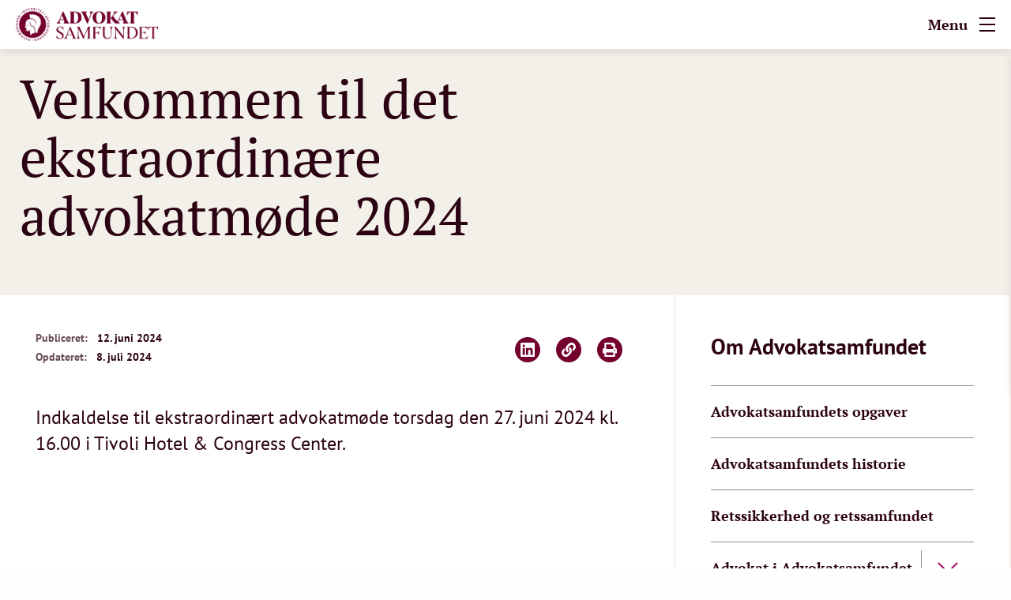

--- FILE ---
content_type: text/html; charset=utf-8
request_url: https://www.advokatsamfundet.dk/om-advokatsamfundet/advokatradet/advokatmodet/advokatmodet-2024/
body_size: 128808
content:
<!DOCTYPE html>
<html lang="da" dir="ltr">

<head>
    

<meta charset="utf-8"/>
<meta http-equiv="x-ua-compatible" content="ie=edge">
<meta name="viewport" content="width=device-width, initial-scale=1.0"/>

<title>Velkommen til det ekstraordin&#xE6;re advokatm&#xF8;de 2024 | Advokatsamfundet</title>

<meta name="title" content="Velkommen til det ekstraordin&#xE6;re advokatm&#xF8;de 2024"/>
<meta name="description" content="Indkaldelse til ekstraordin&#xE6;rt advokatm&#xF8;de torsdag den 27. juni 2024 kl. 16.00 i Tivoli Hotel &amp; Congress Center."/>

<meta property="og:site_name" content="Advokatsamfundet"/>
<meta property="og:locale" content="da_DK"/>
<meta property="og:type" content="website"/>
<meta property="og:url" content="https://www.advokatsamfundet.dk/om-advokatsamfundet/advokatradet/advokatmodet/advokatmodet-2024/"/>
<meta property="og:title" content="Velkommen til det ekstraordin&#xE6;re advokatm&#xF8;de 2024"/>
<meta property="og:description" content="Indkaldelse til ekstraordin&#xE6;rt advokatm&#xF8;de torsdag den 27. juni 2024 kl. 16.00 i Tivoli Hotel &amp; Congress Center."/>

    <meta property="og:image" content="https://www.advokatsamfundet.dk/media/qzvnvrtn/bomaerke_2.png?width=1200&amp;height=630&amp;v=1da3efcc4e76270"/>
    <meta property="og:image:width" content="1200"/>
    <meta property="og:image:height" content="630"/>

<link rel="canonical" href="https://www.advokatsamfundet.dk/om-advokatsamfundet/advokatradet/advokatmodet/advokatmodet-2024/" />


    <meta name="publishDate" content="12.06.2024 12.00.00"/>
<meta name="lastUpdated" content="27-11-2024"/>
            <meta name="contentTypes" content="Fagligt"/>

    <link rel="apple-touch-icon" sizes="180x180" href="/dist/images/favicon/apple-icon.png?v=9L1gjLASL-o52KP-iei2l_zzundJvYMooIe-UA6DPl8">
    <link rel="shortcut icon" href="/dist/images/favicon/favicon.ico?v=DxjXt0qAyvIxgbspHN-6j8s0cvNltPlZqheOTktcs0g">

    <link rel="stylesheet" href="https://customer.cludo.com/assets/143/12790/cludo-search.min.css">

<link rel="apple-touch-icon" sizes="57x57" href="/dist/images/favicon/apple-icon-57x57.png">
<link rel="apple-touch-icon" sizes="60x60" href="/dist/images/favicon/apple-icon-60x60.png">
<link rel="apple-touch-icon" sizes="72x72" href="/dist/images/favicon/apple-icon-72x72.png">
<link rel="apple-touch-icon" sizes="76x76" href="/dist/images/favicon/apple-icon-76x76.png">
<link rel="apple-touch-icon" sizes="114x114" href="/dist/images/favicon/apple-icon-114x114.png">
<link rel="apple-touch-icon" sizes="120x120" href="/dist/images/favicon/apple-icon-120x120.png">
<link rel="apple-touch-icon" sizes="144x144" href="/dist/images/favicon/apple-icon-144x144.png">
<link rel="apple-touch-icon" sizes="152x152" href="/dist/images/favicon/apple-icon-152x152.png">
<link rel="apple-touch-icon" sizes="180x180" href="/dist/images/favicon/apple-icon-180x180.png">
<link rel="icon" type="image/png" sizes="192x192" href="/dist/images/favicon/android-icon-192x192.png">
<link rel="icon" type="image/png" sizes="32x32" href="/dist/images/favicon/favicon-32x32.png">
<link rel="icon" type="image/png" sizes="96x96" href="/dist/images/favicon/favicon-96x96.png">
<link rel="icon" type="image/png" sizes="16x16" href="/dist/images/favicon/favicon-16x16.png">
<link rel="manifest" href="/dist/images/favicon/manifest.json">
<meta name="msapplication-TileColor" content="#ffffff">
<meta name="msapplication-TileImage" content="/dist/images/favicon/ms-icon-144x144.png">
<meta name="theme-color" content="#ffffff">    
    
    <link rel="stylesheet" href="/dist/vendors.css?v=2sc2qFNzuUDGZOfVnAvDt3ShNkQV85gBXXUbbqiaC34" />
    <link rel="stylesheet" href="/dist/main.css?v=ra89tbmXttDJ8J5vqxOOIkNAhEncOoLSmcXuDgJV6Vs" />
    

        <script id="Cookiebot" data-cbid="a052d7ec-1b0e-4bb6-8e4d-3f256103ecf7" type="text/javascript" src="https://consent.cookiebot.com/uc.js"></script>
    <!-- Matomo -->
<script type="text/javascript">
    var _paq = window._paq = window._paq || [];
    /* tracker methods like "setCustomDimension" should be called before "trackPageView" */
    _paq.push(['trackPageView']);
    _paq.push(['enableLinkTracking']);
    (function () {
        var u = "https://advokatsamfundet.matomo.cloud/";
        _paq.push(['setTrackerUrl', u + 'matomo.php']);
        _paq.push(['setSiteId', '1']);
        var d = document, g = d.createElement('script'), s = d.getElementsByTagName('script')[0];
        g.type = 'text/javascript'; g.async = true; g.src = '//cdn.matomo.cloud/advokatsamfundet.matomo.cloud/matomo.js'; s.parentNode.insertBefore(g, s);
    })();
</script>
<!-- End Matomo Code -->

    <script src="/App_Plugins/UmbracoForms/Assets/promise-polyfill/dist/polyfill.min.js?v=13.2.0" type="application/javascript"></script><script src="/App_Plugins/UmbracoForms/Assets/aspnet-client-validation/dist/aspnet-validation.min.js?v=13.2.0" type="application/javascript"></script>
</head>

<body class="">
<a class="skip-to-content-link" style="transform: translateX(-100%)" href="#main">Spring hovednavigationen over</a>

    
<header class="site-header">
    <div class="site-header__inner">
        <nav class="top-menu" role="navigation" aria-label="Top Menu">
            <div class="grid-container fluid">
                <div class="top-menu__inner">
                    
<ul class="top-menu__list">
            <li class="top-menu__item">
                <a class="top-menu__link" href="/kontakt/kontakt/" title="Kontakt" >Kontakt</a>
            </li>
            <li class="top-menu__item">
                <a class="top-menu__link" href="/presse/" title="Presse" >Presse</a>
            </li>
            <li class="top-menu__item">
                <a class="top-menu__link" href="/nyheder-medier/" title="Nyheder &amp; Medier" >Nyheder &amp; Medier</a>
            </li>
            <li class="top-menu__item">
                <a class="top-menu__link" href="https://advokatsamfundet.dk/nyheder-medier/advokatens-forside/" title="Advokaten" target=_blank>Advokaten</a>
            </li>
            <li class="top-menu__item">
                <a class="top-menu__link" href="/publikationer-og-boger/" title="Publikationer og b&#xF8;ger" target=_blank>Publikationer og b&#xF8;ger</a>
            </li>
            <li class="top-menu__item">
                <a class="top-menu__link" href="/om-advokatsamfundet/whistleblower/" title="Whistleblower" target=_blank>Whistleblower</a>
            </li>
            <li class="top-menu__item">
                <a class="top-menu__link" href="/english/" title="English" >English</a>
            </li>
</ul>
                </div>
            </div>
        </nav>
        <nav class="site-menu" role="navigation" aria-label="Hovedemenu">
            <div class="grid-container fluid grid-container--no-padding-mobile">
                <div class="site-menu__inner">
                        <a href="/" class="site-logo"><img class="site-logo__image" src="/media/4bvh54ep/advokatsamfundet_logo_dk_color_rgb.jpg" alt="Advokatsamfundets logo"></a>
                    
<ul class="site-menu__list">
        <li class="site-menu__item">
            <a class="site-menu__link " href="#" title="Din advokat"
               data-mega-menu-trigger>
                Din advokat
                <img class="site-menu__arrow"
                     src="/dist/images/arrow-right.svg" alt="Pil peger til højre">
            </a>
                <div class="mega-menu ">
                    <div class="grid-container grid-container--no-padding-mobile">
                        <div class="mega-menu__inner">
                            <div class="mega-menu__overview">
                                <div class="mega-menu__back" data-mega-menu-close>
                                    <img src=/dist/images/link-arrow-left.svg
                                         alt=""> <span>Tilbage</span>
                                </div>
                                <div class="mega-menu__overview-content">
                                    <p class="mega-menu__title">Din advokat</p>
                                    <p class="mega-menu__text">L&#xE6;s hvilke krav din advokat skal leve op til, og f&#xE5; hj&#xE6;lp til at finde en advokat eller gratis retshj&#xE6;lp.</p>
                                    <a href="/din-advokat/" title="Din advokat" class="mega-menu__section-link">Gå til sektion</a>
                                </div>
                            </div>
                            <div class="mega-menu__links">
                                        <ul>
        <li>
            <a href="/din-advokat/hvornar-skal-du-bruge-en-advokat/" >
                Hvorn&#xE5;r skal du bruge en advokat?
            </a>
        </li>
        <li>
            <a href="/din-advokat/maegling-og-konfliktlosning/" data-mega-menu-trigger>
                M&#xE6;gling og konfliktl&#xF8;sning
                    <img class="site-menu__arrow" src="/dist/images/arrow-right.svg" alt="Show menu ..">
            </a>
                <div class="mega-menu mega-menu--mobile-only">
                    <div class="grid-container grid-container--no-padding-mobile">
                        <div class="mega-menu__inner">
                            <div class="mega-menu__overview">
                                <div class="mega-menu__back" data-mega-menu-close>
                                    <img src="/dist/images/link-arrow-left.svg" alt="">
                                    <span>Tilbage</span>

                                </div>
                                <div class="mega-menu__overview-content">
                                    <p class="mega-menu__title">M&#xE6;gling og konfliktl&#xF8;sning</p>
                                    <a href="/din-advokat/maegling-og-konfliktlosning/" class="mega-menu__section-link">Gå til sektion</a>
                                </div>

                            </div>
                            <div class="mega-menu__links">
                                <ul>
        <li>
            <a href="/din-advokat/maegling-og-konfliktlosning/smasager/" >
                Sm&#xE5;sager
            </a>
        </li>
        <li>
            <a href="/din-advokat/maegling-og-konfliktlosning/civile-sager/" >
                Civile sager
            </a>
        </li>
        <li>
            <a href="/din-advokat/maegling-og-konfliktlosning/retsmaegling/" >
                Retsm&#xE6;gling
            </a>
        </li>
        <li>
            <a href="/din-advokat/maegling-og-konfliktlosning/mediation/" >
                Mediation
            </a>
        </li>
        <li>
            <a href="/din-advokat/maegling-og-konfliktlosning/voldgift/" >
                Voldgift
            </a>
        </li>
                                </ul>
                            </div>
                        </div>
                    </div>
                </div>
        </li>
                                        </ul>
                                        <ul>
        <li>
            <a href="/din-advokat/find-advokat/" >
                Find advokat
            </a>
        </li>
        <li>
            <a href="/din-advokat/din-advokats-pligter-og-ansvar/" data-mega-menu-trigger>
                Din advokats pligter og ansvar
                    <img class="site-menu__arrow" src="/dist/images/arrow-right.svg" alt="Show menu ..">
            </a>
                <div class="mega-menu mega-menu--mobile-only">
                    <div class="grid-container grid-container--no-padding-mobile">
                        <div class="mega-menu__inner">
                            <div class="mega-menu__overview">
                                <div class="mega-menu__back" data-mega-menu-close>
                                    <img src="/dist/images/link-arrow-left.svg" alt="">
                                    <span>Tilbage</span>

                                </div>
                                <div class="mega-menu__overview-content">
                                    <p class="mega-menu__title">Din advokats pligter og ansvar</p>
                                    <a href="/din-advokat/din-advokats-pligter-og-ansvar/" class="mega-menu__section-link">Gå til sektion</a>
                                </div>

                            </div>
                            <div class="mega-menu__links">
                                <ul>
        <li>
            <a href="/din-advokat/din-advokats-pligter-og-ansvar/advokatsamfundets-forsikringsordning/" >
                Advokatsamfundets forsikringsordning
            </a>
        </li>
        <li>
            <a href="/din-advokat/din-advokats-pligter-og-ansvar/advokatens-erstatningsansvar/" >
                Advokatens erstatningsansvar
            </a>
        </li>
        <li>
            <a href="/din-advokat/din-advokats-pligter-og-ansvar/erstatningsfonden-ophort-pr-1-januar-2025/" >
                Erstatningsfonden (oph&#xF8;rt pr. 1. januar 2025)
            </a>
        </li>
                                </ul>
                            </div>
                        </div>
                    </div>
                </div>
        </li>
                                        </ul>
                                        <ul>
        <li>
            <a href="/din-advokat/gratis-radgivning/" data-mega-menu-trigger>
                Gratis r&#xE5;dgivning
                    <img class="site-menu__arrow" src="/dist/images/arrow-right.svg" alt="Show menu ..">
            </a>
                <div class="mega-menu mega-menu--mobile-only">
                    <div class="grid-container grid-container--no-padding-mobile">
                        <div class="mega-menu__inner">
                            <div class="mega-menu__overview">
                                <div class="mega-menu__back" data-mega-menu-close>
                                    <img src="/dist/images/link-arrow-left.svg" alt="">
                                    <span>Tilbage</span>

                                </div>
                                <div class="mega-menu__overview-content">
                                    <p class="mega-menu__title">Gratis r&#xE5;dgivning</p>
                                    <a href="/din-advokat/gratis-radgivning/" class="mega-menu__section-link">Gå til sektion</a>
                                </div>

                            </div>
                            <div class="mega-menu__links">
                                <ul>
        <li>
            <a href="/din-advokat/gratis-radgivning/advokatvagten/" data-mega-menu-trigger>
                Advokatvagten
                    <img class="site-menu__arrow" src="/dist/images/arrow-right.svg" alt="Show menu ..">
            </a>
                <div class="mega-menu mega-menu--mobile-only">
                    <div class="grid-container grid-container--no-padding-mobile">
                        <div class="mega-menu__inner">
                            <div class="mega-menu__overview">
                                <div class="mega-menu__back" data-mega-menu-close>
                                    <img src="/dist/images/link-arrow-left.svg" alt="">
                                    <span>Tilbage</span>

                                </div>
                                <div class="mega-menu__overview-content">
                                    <p class="mega-menu__title">Advokatvagten</p>
                                    <a href="/din-advokat/gratis-radgivning/advokatvagten/" class="mega-menu__section-link">Gå til sektion</a>
                                </div>

                            </div>
                            <div class="mega-menu__links">
                                <ul>
        <li>
            <a href="/din-advokat/gratis-radgivning/advokatvagten/praktiske-oplysninger/" >
                Forbered dig til m&#xF8;det i advokatvagten
            </a>
        </li>
        <li>
            <a href="/din-advokat/gratis-radgivning/advokatvagten/radgivning/" >
                Advokatvagtens r&#xE5;dgivning
            </a>
        </li>
        <li>
            <a href="/din-advokat/gratis-radgivning/advokatvagten/liste-over-advokatvagter/" >
                Liste over advokatvagter
            </a>
        </li>
        <li>
            <a href="/din-advokat/gratis-radgivning/advokatvagten/om-advokatvagten/" >
                Om advokatvagten
            </a>
        </li>
                                </ul>
                            </div>
                        </div>
                    </div>
                </div>
        </li>
        <li>
            <a href="/din-advokat/gratis-radgivning/retshjaelp-og-fri-proces/" >
                Retshj&#xE6;lp og fri proces
            </a>
        </li>
        <li>
            <a href="/din-advokat/gratis-radgivning/retshjaelpsforsikring/" >
                Retshj&#xE6;lpsforsikring
            </a>
        </li>
                                </ul>
                            </div>
                        </div>
                    </div>
                </div>
        </li>
                                        </ul>
                            </div>
                        </div>
                    </div>
                </div>
        </li>
        <li class="site-menu__item">
            <a class="site-menu__link " href="#" title="Regler for advokater"
               data-mega-menu-trigger>
                Regler for advokater
                <img class="site-menu__arrow"
                     src="/dist/images/arrow-right.svg" alt="Pil peger til højre">
            </a>
                <div class="mega-menu ">
                    <div class="grid-container grid-container--no-padding-mobile">
                        <div class="mega-menu__inner">
                            <div class="mega-menu__overview">
                                <div class="mega-menu__back" data-mega-menu-close>
                                    <img src=/dist/images/link-arrow-left.svg
                                         alt=""> <span>Tilbage</span>
                                </div>
                                <div class="mega-menu__overview-content">
                                    <p class="mega-menu__title">Regler for advokater</p>
                                    <p class="mega-menu__text">Du har som advokat en r&#xE6;kke forpligtelser, der er med til at sikre borgernes tillid til dig og hele advokatstanden.  F&#xE5; overblik over reglerne her.</p>
                                    <a href="/regler-for-advokater/" title="Regler for advokater" class="mega-menu__section-link">Gå til sektion</a>
                                </div>
                            </div>
                            <div class="mega-menu__links">
                                        <ul>
        <li>
            <a href="/regler-for-advokater/dine-pligter-over-for-klienten/" data-mega-menu-trigger>
                Dine pligter over for klienten
                    <img class="site-menu__arrow" src="/dist/images/arrow-right.svg" alt="Show menu ..">
            </a>
                <div class="mega-menu mega-menu--mobile-only">
                    <div class="grid-container grid-container--no-padding-mobile">
                        <div class="mega-menu__inner">
                            <div class="mega-menu__overview">
                                <div class="mega-menu__back" data-mega-menu-close>
                                    <img src="/dist/images/link-arrow-left.svg" alt="">
                                    <span>Tilbage</span>

                                </div>
                                <div class="mega-menu__overview-content">
                                    <p class="mega-menu__title">Dine pligter over for klienten</p>
                                    <a href="/regler-for-advokater/dine-pligter-over-for-klienten/" class="mega-menu__section-link">Gå til sektion</a>
                                </div>

                            </div>
                            <div class="mega-menu__links">
                                <ul>
        <li>
            <a href="/regler-for-advokater/dine-pligter-over-for-klienten/tavshedspligt/" >
                Tavshedspligt
            </a>
        </li>
        <li>
            <a href="/regler-for-advokater/dine-pligter-over-for-klienten/undga-interessekonflikter/" >
                Undg&#xE5; interessekonflikter
            </a>
        </li>
        <li>
            <a href="/regler-for-advokater/dine-pligter-over-for-klienten/oplysningspligter/" data-mega-menu-trigger>
                Oplysningspligter
                    <img class="site-menu__arrow" src="/dist/images/arrow-right.svg" alt="Show menu ..">
            </a>
                <div class="mega-menu mega-menu--mobile-only">
                    <div class="grid-container grid-container--no-padding-mobile">
                        <div class="mega-menu__inner">
                            <div class="mega-menu__overview">
                                <div class="mega-menu__back" data-mega-menu-close>
                                    <img src="/dist/images/link-arrow-left.svg" alt="">
                                    <span>Tilbage</span>

                                </div>
                                <div class="mega-menu__overview-content">
                                    <p class="mega-menu__title">Oplysningspligter</p>
                                    <a href="/regler-for-advokater/dine-pligter-over-for-klienten/oplysningspligter/" class="mega-menu__section-link">Gå til sektion</a>
                                </div>

                            </div>
                            <div class="mega-menu__links">
                                <ul>
        <li>
            <a href="/regler-for-advokater/dine-pligter-over-for-klienten/oplysningspligter/opdrags-og-prisoplysning/" >
                Opdrags- og prisoplysning
            </a>
        </li>
                                </ul>
                            </div>
                        </div>
                    </div>
                </div>
        </li>
                                </ul>
                            </div>
                        </div>
                    </div>
                </div>
        </li>
        <li>
            <a href="/regler-for-advokater/god-advokatskik/" >
                God advokatskik
            </a>
        </li>
        <li>
            <a href="/regler-for-advokater/obligatorisk-efteruddannelse/" data-mega-menu-trigger>
                Obligatorisk efteruddannelse
                    <img class="site-menu__arrow" src="/dist/images/arrow-right.svg" alt="Show menu ..">
            </a>
                <div class="mega-menu mega-menu--mobile-only">
                    <div class="grid-container grid-container--no-padding-mobile">
                        <div class="mega-menu__inner">
                            <div class="mega-menu__overview">
                                <div class="mega-menu__back" data-mega-menu-close>
                                    <img src="/dist/images/link-arrow-left.svg" alt="">
                                    <span>Tilbage</span>

                                </div>
                                <div class="mega-menu__overview-content">
                                    <p class="mega-menu__title">Obligatorisk efteruddannelse</p>
                                    <a href="/regler-for-advokater/obligatorisk-efteruddannelse/" class="mega-menu__section-link">Gå til sektion</a>
                                </div>

                            </div>
                            <div class="mega-menu__links">
                                <ul>
        <li>
            <a href="/regler-for-advokater/obligatorisk-efteruddannelse/blanketter-kursusbevis/" >
                Blanketter / Kursusbevis
            </a>
        </li>
        <li>
            <a href="/regler-for-advokater/obligatorisk-efteruddannelse/forhandsgodkendelse/" >
                Forh&#xE5;ndsgodkendelse af efteruddannelse
            </a>
        </li>
        <li>
            <a href="/regler-for-advokater/obligatorisk-efteruddannelse/digital-efteruddannelse/" >
                Digital efteruddannelse
            </a>
        </li>
        <li>
            <a href="/regler-for-advokater/obligatorisk-efteruddannelse/barsel-eller-sygdom/" >
                Barsel eller sygdom
            </a>
        </li>
        <li>
            <a href="/regler-for-advokater/obligatorisk-efteruddannelse/indberet-efteruddannelse/" >
                Indberet efteruddannelse
            </a>
        </li>
        <li>
            <a href="/regler-for-advokater/obligatorisk-efteruddannelse/aendring-af-praksis-for-obligatorisk-efteruddannelse/" >
                 &#xC6;ndring af praksis for obligatorisk efteruddannel...
            </a>
        </li>
                                </ul>
                            </div>
                        </div>
                    </div>
                </div>
        </li>
        <li>
            <a href="/regler-for-advokater/forsikring-og-garanti/" data-mega-menu-trigger>
                Forsikring og garanti
                    <img class="site-menu__arrow" src="/dist/images/arrow-right.svg" alt="Show menu ..">
            </a>
                <div class="mega-menu mega-menu--mobile-only">
                    <div class="grid-container grid-container--no-padding-mobile">
                        <div class="mega-menu__inner">
                            <div class="mega-menu__overview">
                                <div class="mega-menu__back" data-mega-menu-close>
                                    <img src="/dist/images/link-arrow-left.svg" alt="">
                                    <span>Tilbage</span>

                                </div>
                                <div class="mega-menu__overview-content">
                                    <p class="mega-menu__title">Forsikring og garanti</p>
                                    <a href="/regler-for-advokater/forsikring-og-garanti/" class="mega-menu__section-link">Gå til sektion</a>
                                </div>

                            </div>
                            <div class="mega-menu__links">
                                <ul>
        <li>
            <a href="/regler-for-advokater/forsikring-og-garanti/ansvarsforsikring/" >
                Ansvarsforsikring
            </a>
        </li>
        <li>
            <a href="/regler-for-advokater/forsikring-og-garanti/garanti/" >
                Garanti
            </a>
        </li>
                                </ul>
                            </div>
                        </div>
                    </div>
                </div>
        </li>
        <li>
            <a href="/regler-for-advokater/sporgsmal-og-svar/" >
                Sp&#xF8;rgsm&#xE5;l og svar
            </a>
        </li>
                                        </ul>
                                        <ul>
        <li>
            <a href="/regler-for-advokater/oplysninger-du-skal-give-til-advokatsamfundet/" data-mega-menu-trigger>
                Oplysninger du skal give til Advokatsamfundet
                    <img class="site-menu__arrow" src="/dist/images/arrow-right.svg" alt="Show menu ..">
            </a>
                <div class="mega-menu mega-menu--mobile-only">
                    <div class="grid-container grid-container--no-padding-mobile">
                        <div class="mega-menu__inner">
                            <div class="mega-menu__overview">
                                <div class="mega-menu__back" data-mega-menu-close>
                                    <img src="/dist/images/link-arrow-left.svg" alt="">
                                    <span>Tilbage</span>

                                </div>
                                <div class="mega-menu__overview-content">
                                    <p class="mega-menu__title">Oplysninger du skal give til Advokatsamfundet</p>
                                    <a href="/regler-for-advokater/oplysninger-du-skal-give-til-advokatsamfundet/" class="mega-menu__section-link">Gå til sektion</a>
                                </div>

                            </div>
                            <div class="mega-menu__links">
                                <ul>
        <li>
            <a href="/regler-for-advokater/oplysninger-du-skal-give-til-advokatsamfundet/tilsynserklaering/" >
                Den &#xE5;rlige tilsynserkl&#xE6;ring til Advokatr&#xE5;det
            </a>
        </li>
        <li>
            <a href="/regler-for-advokater/oplysninger-du-skal-give-til-advokatsamfundet/klientkontoerklaering/" >
                S&#xE5;dan indsender du klientkontoerkl&#xE6;ring
            </a>
        </li>
        <li>
            <a href="/regler-for-advokater/oplysninger-du-skal-give-til-advokatsamfundet/indberet-efteruddannelse/" >
                Indberet efteruddannelse
            </a>
        </li>
        <li>
            <a href="/regler-for-advokater/oplysninger-du-skal-give-til-advokatsamfundet/aendringer-i-dine-forhold/" data-mega-menu-trigger>
                Nyt job eller &#xE6;ndringer i dine forhold
                    <img class="site-menu__arrow" src="/dist/images/arrow-right.svg" alt="Show menu ..">
            </a>
                <div class="mega-menu mega-menu--mobile-only">
                    <div class="grid-container grid-container--no-padding-mobile">
                        <div class="mega-menu__inner">
                            <div class="mega-menu__overview">
                                <div class="mega-menu__back" data-mega-menu-close>
                                    <img src="/dist/images/link-arrow-left.svg" alt="">
                                    <span>Tilbage</span>

                                </div>
                                <div class="mega-menu__overview-content">
                                    <p class="mega-menu__title">Nyt job eller &#xE6;ndringer i dine forhold</p>
                                    <a href="/regler-for-advokater/oplysninger-du-skal-give-til-advokatsamfundet/aendringer-i-dine-forhold/" class="mega-menu__section-link">Gå til sektion</a>
                                </div>

                            </div>
                            <div class="mega-menu__links">
                                <ul>
        <li>
            <a href="/regler-for-advokater/oplysninger-du-skal-give-til-advokatsamfundet/aendringer-i-dine-forhold/benyt-denne-formular-til-din-indberetning/" >
                Benyt denne formular til din indberetning
            </a>
        </li>
                                </ul>
                            </div>
                        </div>
                    </div>
                </div>
        </li>
        <li>
            <a href="/regler-for-advokater/oplysninger-du-skal-give-til-advokatsamfundet/indberetning-om-aendrede-ejerforhold/" >
                &#xC6;ndringer i advokatselskabets ejerkreds
            </a>
        </li>
        <li>
            <a href="/regler-for-advokater/oplysninger-du-skal-give-til-advokatsamfundet/ny-advokatvirksomhed/" >
                Etablering af ny advokatvirksomhed
            </a>
        </li>
        <li>
            <a href="/regler-for-advokater/oplysninger-du-skal-give-til-advokatsamfundet/luk-advokatvirksomhed/" >
                Advokatfirmas oph&#xF8;r og deponering af beskikkelse
            </a>
        </li>
        <li>
            <a href="/regler-for-advokater/oplysninger-du-skal-give-til-advokatsamfundet/eu-advokater/" >
                EU-advokater
            </a>
        </li>
                                </ul>
                            </div>
                        </div>
                    </div>
                </div>
        </li>
        <li>
            <a href="/regler-for-advokater/brug-af-advokattitlen/" data-mega-menu-trigger>
                Brug af advokattitlen
                    <img class="site-menu__arrow" src="/dist/images/arrow-right.svg" alt="Show menu ..">
            </a>
                <div class="mega-menu mega-menu--mobile-only">
                    <div class="grid-container grid-container--no-padding-mobile">
                        <div class="mega-menu__inner">
                            <div class="mega-menu__overview">
                                <div class="mega-menu__back" data-mega-menu-close>
                                    <img src="/dist/images/link-arrow-left.svg" alt="">
                                    <span>Tilbage</span>

                                </div>
                                <div class="mega-menu__overview-content">
                                    <p class="mega-menu__title">Brug af advokattitlen</p>
                                    <a href="/regler-for-advokater/brug-af-advokattitlen/" class="mega-menu__section-link">Gå til sektion</a>
                                </div>

                            </div>
                            <div class="mega-menu__links">
                                <ul>
        <li>
            <a href="/regler-for-advokater/brug-af-advokattitlen/virksomhedsadvokater/" >
                Virksomhedsadvokater
            </a>
        </li>
                                </ul>
                            </div>
                        </div>
                    </div>
                </div>
        </li>
        <li>
            <a href="/regler-for-advokater/hvidvask/" data-mega-menu-trigger>
                Hvidvask
                    <img class="site-menu__arrow" src="/dist/images/arrow-right.svg" alt="Show menu ..">
            </a>
                <div class="mega-menu mega-menu--mobile-only">
                    <div class="grid-container grid-container--no-padding-mobile">
                        <div class="mega-menu__inner">
                            <div class="mega-menu__overview">
                                <div class="mega-menu__back" data-mega-menu-close>
                                    <img src="/dist/images/link-arrow-left.svg" alt="">
                                    <span>Tilbage</span>

                                </div>
                                <div class="mega-menu__overview-content">
                                    <p class="mega-menu__title">Hvidvask</p>
                                    <a href="/regler-for-advokater/hvidvask/" class="mega-menu__section-link">Gå til sektion</a>
                                </div>

                            </div>
                            <div class="mega-menu__links">
                                <ul>
        <li>
            <a href="/regler-for-advokater/hvidvask/risikovurdering/" >
                Nationale og internationale risikovurderinger
            </a>
        </li>
        <li>
            <a href="/regler-for-advokater/hvidvask/dokumenter-vedrorende-hvidvask/" >
                Dokumenter vedr&#xF8;rende hvidvask
            </a>
        </li>
        <li>
            <a href="/regler-for-advokater/hvidvask/vejledning-og-ideoplaeg/" >
                Vejledning og id&#xE9;opl&#xE6;g
            </a>
        </li>
        <li>
            <a href="/regler-for-advokater/hvidvask/fatf/" >
                FATF og andre internationale organisationer
            </a>
        </li>
        <li>
            <a href="/regler-for-advokater/hvidvask/hvidvaskforum/" >
                HvidvaskForum
            </a>
        </li>
        <li>
            <a href="/regler-for-advokater/hvidvask/pabud/" data-mega-menu-trigger>
                Offentligg&#xF8;relse af kendelser og p&#xE5;bud
                    <img class="site-menu__arrow" src="/dist/images/arrow-right.svg" alt="Show menu ..">
            </a>
                <div class="mega-menu mega-menu--mobile-only">
                    <div class="grid-container grid-container--no-padding-mobile">
                        <div class="mega-menu__inner">
                            <div class="mega-menu__overview">
                                <div class="mega-menu__back" data-mega-menu-close>
                                    <img src="/dist/images/link-arrow-left.svg" alt="">
                                    <span>Tilbage</span>

                                </div>
                                <div class="mega-menu__overview-content">
                                    <p class="mega-menu__title">Offentligg&#xF8;relse af kendelser og p&#xE5;bud</p>
                                    <a href="/regler-for-advokater/hvidvask/pabud/" class="mega-menu__section-link">Gå til sektion</a>
                                </div>

                            </div>
                            <div class="mega-menu__links">
                                <ul>
        <li>
            <a href="/regler-for-advokater/hvidvask/pabud/hvidvaskpabud/" >
                Hvidvaskp&#xE5;bud
            </a>
        </li>
        <li>
            <a href="/regler-for-advokater/hvidvask/pabud/hvidvaskkendelser/" >
                Hvidvaskkendelser
            </a>
        </li>
                                </ul>
                            </div>
                        </div>
                    </div>
                </div>
        </li>
        <li>
            <a href="/regler-for-advokater/hvidvask/aarsrapporter/" >
                &#xC5;rsrapporter
            </a>
        </li>
        <li>
            <a href="/regler-for-advokater/hvidvask/sporgsmal-og-svar-om-hvidvask/" >
                Sp&#xF8;rgsm&#xE5;l og svar om hvidvask
            </a>
        </li>
        <li>
            <a href="/regler-for-advokater/hvidvask/podcast-om-hvidvaskforebyggelse/" >
                Podcast om hvidvaskforebyggelse
            </a>
        </li>
        <li>
            <a href="/regler-for-advokater/hvidvask/fagtema-hvidvask-risici-og-sarbarheder-i-advokatbranchen/" >
                Fagtema: Hvidvask - risici og s&#xE5;rbarheder i advoka...
            </a>
        </li>
                                </ul>
                            </div>
                        </div>
                    </div>
                </div>
        </li>
        <li>
            <a href="/regler-for-advokater/advokatnaevnets-praksissamling/" >
                Advokatn&#xE6;vnets Praksissamling
            </a>
        </li>
                                        </ul>
                                        <ul>
        <li>
            <a href="/regler-for-advokater/domstole-og-retsvaesen/" data-mega-menu-trigger>
                Domstole og retsv&#xE6;sen
                    <img class="site-menu__arrow" src="/dist/images/arrow-right.svg" alt="Show menu ..">
            </a>
                <div class="mega-menu mega-menu--mobile-only">
                    <div class="grid-container grid-container--no-padding-mobile">
                        <div class="mega-menu__inner">
                            <div class="mega-menu__overview">
                                <div class="mega-menu__back" data-mega-menu-close>
                                    <img src="/dist/images/link-arrow-left.svg" alt="">
                                    <span>Tilbage</span>

                                </div>
                                <div class="mega-menu__overview-content">
                                    <p class="mega-menu__title">Domstole og retsv&#xE6;sen</p>
                                    <a href="/regler-for-advokater/domstole-og-retsvaesen/" class="mega-menu__section-link">Gå til sektion</a>
                                </div>

                            </div>
                            <div class="mega-menu__links">
                                <ul>
        <li>
            <a href="/regler-for-advokater/domstole-og-retsvaesen/moderet/" >
                M&#xF8;deret for landsret og H&#xF8;jesteret
            </a>
        </li>
        <li>
            <a href="/regler-for-advokater/domstole-og-retsvaesen/salaerer-og-takster/" >
                Sal&#xE6;rer og takster
            </a>
        </li>
        <li>
            <a href="/regler-for-advokater/domstole-og-retsvaesen/faeroerne-og-gronland/" >
                F&#xE6;r&#xF8;erne og Gr&#xF8;nland
            </a>
        </li>
        <li>
            <a href="/regler-for-advokater/domstole-og-retsvaesen/digital-kommunikation-med-retterne/" >
                Digital kommunikation med retterne
            </a>
        </li>
        <li>
            <a href="/regler-for-advokater/domstole-og-retsvaesen/anmeldelsesblanket-til-retshjaelpsforsikringsselskab/" >
                Anmeldelsesblanket til retshj&#xE6;lpsforsikringsselska...
            </a>
        </li>
                                </ul>
                            </div>
                        </div>
                    </div>
                </div>
        </li>
        <li>
            <a href="/regler-for-advokater/klientkonto/" data-mega-menu-trigger>
                Klientkonto
                    <img class="site-menu__arrow" src="/dist/images/arrow-right.svg" alt="Show menu ..">
            </a>
                <div class="mega-menu mega-menu--mobile-only">
                    <div class="grid-container grid-container--no-padding-mobile">
                        <div class="mega-menu__inner">
                            <div class="mega-menu__overview">
                                <div class="mega-menu__back" data-mega-menu-close>
                                    <img src="/dist/images/link-arrow-left.svg" alt="">
                                    <span>Tilbage</span>

                                </div>
                                <div class="mega-menu__overview-content">
                                    <p class="mega-menu__title">Klientkonto</p>
                                    <a href="/regler-for-advokater/klientkonto/" class="mega-menu__section-link">Gå til sektion</a>
                                </div>

                            </div>
                            <div class="mega-menu__links">
                                <ul>
        <li>
            <a href="/regler-for-advokater/klientkonto/sadan-indsender-du-klientkontoerklaering/" >
                S&#xE5;dan indsender du klientkontoerkl&#xE6;ring
            </a>
        </li>
        <li>
            <a href="/regler-for-advokater/klientkonto/klientkontoerklaeringens-indhold/" >
                Klientkontoerkl&#xE6;ringens indhold
            </a>
        </li>
        <li>
            <a href="/regler-for-advokater/klientkonto/sporgsmal-og-svar-om-klientkontoerklaeringen/" >
                Sp&#xF8;rgsm&#xE5;l og svar om klientkontoerkl&#xE6;ringen
            </a>
        </li>
        <li>
            <a href="/regler-for-advokater/klientkonto/sluterklaering/" >
                Sluterkl&#xE6;ring
            </a>
        </li>
        <li>
            <a href="/regler-for-advokater/klientkonto/dispensation-for-daglig-bogforing/" >
                Dispensation for daglig bogf&#xF8;ring
            </a>
        </li>
        <li>
            <a href="/regler-for-advokater/klientkonto/nye-regler-for-brug-af-samleklientkonti/" data-mega-menu-trigger>
                Nye regler for brug af samleklientkonti
                    <img class="site-menu__arrow" src="/dist/images/arrow-right.svg" alt="Show menu ..">
            </a>
                <div class="mega-menu mega-menu--mobile-only">
                    <div class="grid-container grid-container--no-padding-mobile">
                        <div class="mega-menu__inner">
                            <div class="mega-menu__overview">
                                <div class="mega-menu__back" data-mega-menu-close>
                                    <img src="/dist/images/link-arrow-left.svg" alt="">
                                    <span>Tilbage</span>

                                </div>
                                <div class="mega-menu__overview-content">
                                    <p class="mega-menu__title">Nye regler for brug af samleklientkonti</p>
                                    <a href="/regler-for-advokater/klientkonto/nye-regler-for-brug-af-samleklientkonti/" class="mega-menu__section-link">Gå til sektion</a>
                                </div>

                            </div>
                            <div class="mega-menu__links">
                                <ul>
        <li>
            <a href="/regler-for-advokater/klientkonto/nye-regler-for-brug-af-samleklientkonti/qa-nye-regler-for-brug-af-samleklientbankkonto/" >
                Q&amp;A - Nye regler for brug af samleklientbankkonto
            </a>
        </li>
                                </ul>
                            </div>
                        </div>
                    </div>
                </div>
        </li>
                                </ul>
                            </div>
                        </div>
                    </div>
                </div>
        </li>
        <li>
            <a href="/regler-for-advokater/tema-advokatundersogelser/" >
                Advokat-unders&#xF8;gelser
            </a>
        </li>
        <li>
            <a href="/regler-for-advokater/advokatselskaber/" data-mega-menu-trigger>
                Advokatselskaber
                    <img class="site-menu__arrow" src="/dist/images/arrow-right.svg" alt="Show menu ..">
            </a>
                <div class="mega-menu mega-menu--mobile-only">
                    <div class="grid-container grid-container--no-padding-mobile">
                        <div class="mega-menu__inner">
                            <div class="mega-menu__overview">
                                <div class="mega-menu__back" data-mega-menu-close>
                                    <img src="/dist/images/link-arrow-left.svg" alt="">
                                    <span>Tilbage</span>

                                </div>
                                <div class="mega-menu__overview-content">
                                    <p class="mega-menu__title">Advokatselskaber</p>
                                    <a href="/regler-for-advokater/advokatselskaber/" class="mega-menu__section-link">Gå til sektion</a>
                                </div>

                            </div>
                            <div class="mega-menu__links">
                                <ul>
        <li>
            <a href="/regler-for-advokater/advokatselskaber/partnerproven/" >
                Partnerpr&#xF8;ven
            </a>
        </li>
                                </ul>
                            </div>
                        </div>
                    </div>
                </div>
        </li>
                                        </ul>
                            </div>
                        </div>
                    </div>
                </div>
        </li>
        <li class="site-menu__item">
            <a class="site-menu__link " href="#" title="Tilsyn"
               data-mega-menu-trigger>
                Tilsyn
                <img class="site-menu__arrow"
                     src="/dist/images/arrow-right.svg" alt="Pil peger til højre">
            </a>
                <div class="mega-menu ">
                    <div class="grid-container grid-container--no-padding-mobile">
                        <div class="mega-menu__inner">
                            <div class="mega-menu__overview">
                                <div class="mega-menu__back" data-mega-menu-close>
                                    <img src=/dist/images/link-arrow-left.svg
                                         alt=""> <span>Tilbage</span>
                                </div>
                                <div class="mega-menu__overview-content">
                                    <p class="mega-menu__title">Tilsyn</p>
                                    <p class="mega-menu__text">Som advokat er du underlagt Advokatsamfundets tilsyn. </p>
                                    <a href="/tilsyn/" title="Tilsyn" class="mega-menu__section-link">Gå til sektion</a>
                                </div>
                            </div>
                            <div class="mega-menu__links">
                                        <ul>
        <li>
            <a href="/tilsyn/tilsynsmodellen/" >
                Tilsynsmodellen
            </a>
        </li>
        <li>
            <a href="/tilsyn/det-hvidvaskspecifikke-tilsyn/" >
                Hvidvaskspecifikt tilsyn
            </a>
        </li>
        <li>
            <a href="/tilsyn/samarbejde-med-myndigheder/" >
                Samarbejde med myndigheder
            </a>
        </li>
                                        </ul>
                                        <ul>
        <li>
            <a href="/tilsyn/standardtilsyn/" >
                Standardtilsyn
            </a>
        </li>
        <li>
            <a href="/tilsyn/kollegial-samtale/" >
                Kollegial samtale
            </a>
        </li>
        <li>
            <a href="/tilsyn/sporgsmal-og-svar/" >
                Sp&#xF8;rgsm&#xE5;l og svar
            </a>
        </li>
                                        </ul>
                                        <ul>
        <li>
            <a href="/tilsyn/det-risikobaserede-tilsyn/" >
                Risikobaseret tilsyn
            </a>
        </li>
        <li>
            <a href="/tilsyn/udtaget-til-tilsyn/" >
                Udtaget til tilsyn
            </a>
        </li>
                                        </ul>
                            </div>
                        </div>
                    </div>
                </div>
        </li>
        <li class="site-menu__item">
            <a class="site-menu__link " href="#" title="Alt om uddannelse"
               data-mega-menu-trigger>
                Uddannelse
                <img class="site-menu__arrow"
                     src="/dist/images/arrow-right.svg" alt="Pil peger til højre">
            </a>
                <div class="mega-menu ">
                    <div class="grid-container grid-container--no-padding-mobile">
                        <div class="mega-menu__inner">
                            <div class="mega-menu__overview">
                                <div class="mega-menu__back" data-mega-menu-close>
                                    <img src=/dist/images/link-arrow-left.svg
                                         alt=""> <span>Tilbage</span>
                                </div>
                                <div class="mega-menu__overview-content">
                                    <p class="mega-menu__title">Uddannelse</p>
                                    <p class="mega-menu__text">Find kurser og materiale, og l&#xE6;s hvordan du bliver advokat.</p>
                                    <a href="/uddannelse/" title="Alt om uddannelse" class="mega-menu__section-link">Gå til sektion</a>
                                </div>
                            </div>
                            <div class="mega-menu__links">
                                        <ul>
        <li>
            <a href="/uddannelse/efteruddannelse/" >
                Efteruddannelse
            </a>
        </li>
        <li>
            <a href="/uddannelse/advokateksamen/" data-mega-menu-trigger>
                Advokateksamen
                    <img class="site-menu__arrow" src="/dist/images/arrow-right.svg" alt="Show menu ..">
            </a>
                <div class="mega-menu mega-menu--mobile-only">
                    <div class="grid-container grid-container--no-padding-mobile">
                        <div class="mega-menu__inner">
                            <div class="mega-menu__overview">
                                <div class="mega-menu__back" data-mega-menu-close>
                                    <img src="/dist/images/link-arrow-left.svg" alt="">
                                    <span>Tilbage</span>

                                </div>
                                <div class="mega-menu__overview-content">
                                    <p class="mega-menu__title">Advokateksamen</p>
                                    <a href="/uddannelse/advokateksamen/" class="mega-menu__section-link">Gå til sektion</a>
                                </div>

                            </div>
                            <div class="mega-menu__links">
                                <ul>
        <li>
            <a href="/uddannelse/advokateksamen/tidligere-eksamensopgaver/" >
                Tidligere eksamensopgaver
            </a>
        </li>
        <li>
            <a href="/uddannelse/advokateksamen/eksamensemner/" >
                Eksamensemner 28. januar 2026
            </a>
        </li>
        <li>
            <a href="/uddannelse/advokateksamen/offentliggorelse-af-eksamensresultat/" >
                Offentligg&#xF8;relse af eksamensresultat
            </a>
        </li>
        <li>
            <a href="/uddannelse/advokateksamen/tilmelding-til-advokateksamen-ny-med-formular/" >
                Tilmelding til advokateksamen
            </a>
        </li>
                                </ul>
                            </div>
                        </div>
                    </div>
                </div>
        </li>
                                        </ul>
                                        <ul>
        <li>
            <a href="/uddannelse/sadan-bliver-du-advokat/" data-mega-menu-trigger>
                S&#xE5;dan bliver du advokat
                    <img class="site-menu__arrow" src="/dist/images/arrow-right.svg" alt="Show menu ..">
            </a>
                <div class="mega-menu mega-menu--mobile-only">
                    <div class="grid-container grid-container--no-padding-mobile">
                        <div class="mega-menu__inner">
                            <div class="mega-menu__overview">
                                <div class="mega-menu__back" data-mega-menu-close>
                                    <img src="/dist/images/link-arrow-left.svg" alt="">
                                    <span>Tilbage</span>

                                </div>
                                <div class="mega-menu__overview-content">
                                    <p class="mega-menu__title">S&#xE5;dan bliver du advokat</p>
                                    <a href="/uddannelse/sadan-bliver-du-advokat/" class="mega-menu__section-link">Gå til sektion</a>
                                </div>

                            </div>
                            <div class="mega-menu__links">
                                <ul>
        <li>
            <a href="/uddannelse/sadan-bliver-du-advokat/krav-om-tre-ar-i-praktisk-juridisk-virksomhed/" >
                Krav om tre &#xE5;r i praktisk juridisk virksomhed
            </a>
        </li>
        <li>
            <a href="/uddannelse/sadan-bliver-du-advokat/beskikkelse/" >
                Beskikkelse som advokat
            </a>
        </li>
        <li>
            <a href="/uddannelse/sadan-bliver-du-advokat/eu-borgere/" >
                EU-borgere &#x2013; s&#xE5;dan bliver du advokatfuldm&#xE6;gtig og ...
            </a>
        </li>
        <li>
            <a href="/uddannelse/sadan-bliver-du-advokat/borgere-uden-for-eu/" >
                Borgere uden for EU
            </a>
        </li>
                                </ul>
                            </div>
                        </div>
                    </div>
                </div>
        </li>
        <li>
            <a href="/uddannelse/retssagsproven/" data-mega-menu-trigger>
                Retssagspr&#xF8;ven
                    <img class="site-menu__arrow" src="/dist/images/arrow-right.svg" alt="Show menu ..">
            </a>
                <div class="mega-menu mega-menu--mobile-only">
                    <div class="grid-container grid-container--no-padding-mobile">
                        <div class="mega-menu__inner">
                            <div class="mega-menu__overview">
                                <div class="mega-menu__back" data-mega-menu-close>
                                    <img src="/dist/images/link-arrow-left.svg" alt="">
                                    <span>Tilbage</span>

                                </div>
                                <div class="mega-menu__overview-content">
                                    <p class="mega-menu__title">Retssagspr&#xF8;ven</p>
                                    <a href="/uddannelse/retssagsproven/" class="mega-menu__section-link">Gå til sektion</a>
                                </div>

                            </div>
                            <div class="mega-menu__links">
                                <ul>
        <li>
            <a href="/uddannelse/retssagsproven/anmeld-retssagsprove/" >
                Anmeld retssagspr&#xF8;ve
            </a>
        </li>
        <li>
            <a href="/uddannelse/retssagsproven/retssagsproven-i-en-fiktiv-sag/" data-mega-menu-trigger>
                Retssagspr&#xF8;ven i en fiktiv sag
                    <img class="site-menu__arrow" src="/dist/images/arrow-right.svg" alt="Show menu ..">
            </a>
                <div class="mega-menu mega-menu--mobile-only">
                    <div class="grid-container grid-container--no-padding-mobile">
                        <div class="mega-menu__inner">
                            <div class="mega-menu__overview">
                                <div class="mega-menu__back" data-mega-menu-close>
                                    <img src="/dist/images/link-arrow-left.svg" alt="">
                                    <span>Tilbage</span>

                                </div>
                                <div class="mega-menu__overview-content">
                                    <p class="mega-menu__title">Retssagspr&#xF8;ven i en fiktiv sag</p>
                                    <a href="/uddannelse/retssagsproven/retssagsproven-i-en-fiktiv-sag/" class="mega-menu__section-link">Gå til sektion</a>
                                </div>

                            </div>
                            <div class="mega-menu__links">
                                <ul>
        <li>
            <a href="/uddannelse/retssagsproven/retssagsproven-i-en-fiktiv-sag/sagsmateriale/" >
                Sagsmateriale fra tidligere pr&#xF8;ver
            </a>
        </li>
        <li>
            <a href="/uddannelse/retssagsproven/retssagsproven-i-en-fiktiv-sag/studenter-til-retssagsproven/" >
                Studenter til retssagspr&#xF8;ven 
            </a>
        </li>
                                </ul>
                            </div>
                        </div>
                    </div>
                </div>
        </li>
        <li>
            <a href="/uddannelse/retssagsproven/lane-retssag/" >
                Kan jeg l&#xE5;ne en retssag til min retssagspr&#xF8;ve?
            </a>
        </li>
                                </ul>
                            </div>
                        </div>
                    </div>
                </div>
        </li>
                                        </ul>
                                        <ul>
        <li>
            <a href="/uddannelse/advokatuddannelsen/" data-mega-menu-trigger>
                Advokatuddannelsen
                    <img class="site-menu__arrow" src="/dist/images/arrow-right.svg" alt="Show menu ..">
            </a>
                <div class="mega-menu mega-menu--mobile-only">
                    <div class="grid-container grid-container--no-padding-mobile">
                        <div class="mega-menu__inner">
                            <div class="mega-menu__overview">
                                <div class="mega-menu__back" data-mega-menu-close>
                                    <img src="/dist/images/link-arrow-left.svg" alt="">
                                    <span>Tilbage</span>

                                </div>
                                <div class="mega-menu__overview-content">
                                    <p class="mega-menu__title">Advokatuddannelsen</p>
                                    <a href="/uddannelse/advokatuddannelsen/" class="mega-menu__section-link">Gå til sektion</a>
                                </div>

                            </div>
                            <div class="mega-menu__links">
                                <ul>
        <li>
            <a href="/uddannelse/advokatuddannelsen/advokatuddannelsens-opbygning/" data-mega-menu-trigger>
                Advokatuddannelsens opbygning
                    <img class="site-menu__arrow" src="/dist/images/arrow-right.svg" alt="Show menu ..">
            </a>
                <div class="mega-menu mega-menu--mobile-only">
                    <div class="grid-container grid-container--no-padding-mobile">
                        <div class="mega-menu__inner">
                            <div class="mega-menu__overview">
                                <div class="mega-menu__back" data-mega-menu-close>
                                    <img src="/dist/images/link-arrow-left.svg" alt="">
                                    <span>Tilbage</span>

                                </div>
                                <div class="mega-menu__overview-content">
                                    <p class="mega-menu__title">Advokatuddannelsens opbygning</p>
                                    <a href="/uddannelse/advokatuddannelsen/advokatuddannelsens-opbygning/" class="mega-menu__section-link">Gå til sektion</a>
                                </div>

                            </div>
                            <div class="mega-menu__links">
                                <ul>
        <li>
            <a href="/uddannelse/advokatuddannelsen/advokatuddannelsens-opbygning/kursus-1-retssagens-forberedelse/" >
                Kursus 1 &#x2013; Retssagens forberedelse
            </a>
        </li>
        <li>
            <a href="/uddannelse/advokatuddannelsen/advokatuddannelsens-opbygning/kursus-2-kommunikation/" >
                Kursus 2 - Kommunikation
            </a>
        </li>
        <li>
            <a href="/uddannelse/advokatuddannelsen/advokatuddannelsens-opbygning/kursus-3-hovedforhandlingen/" >
                Kursus 3 - Hovedforhandlingen
            </a>
        </li>
        <li>
            <a href="/uddannelse/advokatuddannelsen/advokatuddannelsens-opbygning/kursus-4-god-advokatskik-i/" >
                Kursus 4 - God advokatskik I
            </a>
        </li>
        <li>
            <a href="/uddannelse/advokatuddannelsen/advokatuddannelsens-opbygning/kursus-5-god-advokatskik-ii/" >
                Kursus 5 -  God advokatskik II
            </a>
        </li>
        <li>
            <a href="/uddannelse/advokatuddannelsen/advokatuddannelsens-opbygning/kursus-6-relationen-mellem-advokat-og-klient/" >
                Kursus 6 - Relationen mellem advokat og klient
            </a>
        </li>
        <li>
            <a href="/uddannelse/advokatuddannelsen/advokatuddannelsens-opbygning/kursus-7-klientkonto-hvidvask-og-forhandling/" >
                Kursus 7 &#x2013; Klientkonto, hvidvask og forhandling
            </a>
        </li>
        <li>
            <a href="/uddannelse/advokatuddannelsen/advokatuddannelsens-opbygning/kursus-8-regnskabsforstaelse/" >
                Kursus 8 - Regnskabsforst&#xE5;else
            </a>
        </li>
                                </ul>
                            </div>
                        </div>
                    </div>
                </div>
        </li>
        <li>
            <a href="/uddannelse/advokatuddannelsen/kursusmapper-til-advokatfuldmaegtigkurserne/" >
                Kursusmapper til advokatfuldm&#xE6;gtigkurserne
            </a>
        </li>
        <li>
            <a href="/uddannelse/advokatuddannelsen/tilmelding-advokatuddannelsen/" data-mega-menu-trigger>
                Tilmelding til advokatuddannelsen
                    <img class="site-menu__arrow" src="/dist/images/arrow-right.svg" alt="Show menu ..">
            </a>
                <div class="mega-menu mega-menu--mobile-only">
                    <div class="grid-container grid-container--no-padding-mobile">
                        <div class="mega-menu__inner">
                            <div class="mega-menu__overview">
                                <div class="mega-menu__back" data-mega-menu-close>
                                    <img src="/dist/images/link-arrow-left.svg" alt="">
                                    <span>Tilbage</span>

                                </div>
                                <div class="mega-menu__overview-content">
                                    <p class="mega-menu__title">Tilmelding til advokatuddannelsen</p>
                                    <a href="/uddannelse/advokatuddannelsen/tilmelding-advokatuddannelsen/" class="mega-menu__section-link">Gå til sektion</a>
                                </div>

                            </div>
                            <div class="mega-menu__links">
                                <ul>
        <li>
            <a href="/uddannelse/advokatuddannelsen/tilmelding-advokatuddannelsen/venteliste-til-advokatuddannelsen/" >
                Venteliste til advokatuddannelsen
            </a>
        </li>
        <li>
            <a href="/uddannelse/advokatuddannelsen/tilmelding-advokatuddannelsen/afmeld-kursus-pa-advokatuddannelsen/" >
                Afmeld kursus p&#xE5; advokatuddannelsen
            </a>
        </li>
        <li>
            <a href="/uddannelse/advokatuddannelsen/tilmelding-advokatuddannelsen/flyt-kursus-pa-advokatuddannelsen/" >
                Flyt kursus p&#xE5; advokatuddannelsen
            </a>
        </li>
                                </ul>
                            </div>
                        </div>
                    </div>
                </div>
        </li>
        <li>
            <a href="/uddannelse/advokatuddannelsen/pris-og-praktisk-information/" >
                Pris og praktisk information
            </a>
        </li>
        <li>
            <a href="/uddannelse/advokatuddannelsen/justitsministeriets-kursusudvalg/" >
                Justitsministeriets kursusudvalg
            </a>
        </li>
                                </ul>
                            </div>
                        </div>
                    </div>
                </div>
        </li>
        <li>
            <a href="/uddannelse/sporgsmal-og-svar/" >
                Sp&#xF8;rgsm&#xE5;l og svar
            </a>
        </li>
                                        </ul>
                            </div>
                        </div>
                    </div>
                </div>
        </li>
        <li class="site-menu__item">
            <a class="site-menu__link  is-active" href="#" title="Om Advokatsamfundet"
               data-mega-menu-trigger>
                Om Advokatsamfundet
                <img class="site-menu__arrow"
                     src="/dist/images/arrow-right.svg" alt="Pil peger til højre">
            </a>
                <div class="mega-menu ">
                    <div class="grid-container grid-container--no-padding-mobile">
                        <div class="mega-menu__inner">
                            <div class="mega-menu__overview">
                                <div class="mega-menu__back" data-mega-menu-close>
                                    <img src=/dist/images/link-arrow-left.svg
                                         alt=""> <span>Tilbage</span>
                                </div>
                                <div class="mega-menu__overview-content">
                                    <p class="mega-menu__title">Om Advokatsamfundet</p>
                                    <p class="mega-menu__text">Advokatsamfundet arbejder for retssikkerhed og f&#xF8;rer tilsyn med alle landets advokater. Her kan du l&#xE6;se om Advokatsamfundets arbejde, opbygning og opgaver. </p>
                                    <a href="/om-advokatsamfundet/" title="Om Advokatsamfundet" class="mega-menu__section-link">Gå til sektion</a>
                                </div>
                            </div>
                            <div class="mega-menu__links">
                                        <ul>
        <li>
            <a href="/om-advokatsamfundet/advokatsamfundets-opgaver/" >
                Advokatsamfundets opgaver
            </a>
        </li>
        <li>
            <a href="/om-advokatsamfundet/advokat-i-advokatsamfundet/" data-mega-menu-trigger>
                Advokat i Advokatsamfundet
                    <img class="site-menu__arrow" src="/dist/images/arrow-right.svg" alt="Show menu ..">
            </a>
                <div class="mega-menu mega-menu--mobile-only">
                    <div class="grid-container grid-container--no-padding-mobile">
                        <div class="mega-menu__inner">
                            <div class="mega-menu__overview">
                                <div class="mega-menu__back" data-mega-menu-close>
                                    <img src="/dist/images/link-arrow-left.svg" alt="">
                                    <span>Tilbage</span>

                                </div>
                                <div class="mega-menu__overview-content">
                                    <p class="mega-menu__title">Advokat i Advokatsamfundet</p>
                                    <a href="/om-advokatsamfundet/advokat-i-advokatsamfundet/" class="mega-menu__section-link">Gå til sektion</a>
                                </div>

                            </div>
                            <div class="mega-menu__links">
                                <ul>
        <li>
            <a href="/om-advokatsamfundet/advokat-i-advokatsamfundet/advokatsamfundets-regler/" >
                Advokatsamfundets regler
            </a>
        </li>
        <li>
            <a href="/om-advokatsamfundet/advokat-i-advokatsamfundet/identitetskort-til-advokater/" data-mega-menu-trigger>
                Identitetskort til advokater
                    <img class="site-menu__arrow" src="/dist/images/arrow-right.svg" alt="Show menu ..">
            </a>
                <div class="mega-menu mega-menu--mobile-only">
                    <div class="grid-container grid-container--no-padding-mobile">
                        <div class="mega-menu__inner">
                            <div class="mega-menu__overview">
                                <div class="mega-menu__back" data-mega-menu-close>
                                    <img src="/dist/images/link-arrow-left.svg" alt="">
                                    <span>Tilbage</span>

                                </div>
                                <div class="mega-menu__overview-content">
                                    <p class="mega-menu__title">Identitetskort til advokater</p>
                                    <a href="/om-advokatsamfundet/advokat-i-advokatsamfundet/identitetskort-til-advokater/" class="mega-menu__section-link">Gå til sektion</a>
                                </div>

                            </div>
                            <div class="mega-menu__links">
                                <ul>
        <li>
            <a href="/om-advokatsamfundet/advokat-i-advokatsamfundet/identitetskort-til-advokater/bestilling-af-id-kort/" >
                Bestilling af Id-kort
            </a>
        </li>
                                </ul>
                            </div>
                        </div>
                    </div>
                </div>
        </li>
        <li>
            <a href="/om-advokatsamfundet/advokat-i-advokatsamfundet/bibliotek/" >
                Bibliotek
            </a>
        </li>
        <li>
            <a href="/om-advokatsamfundet/advokat-i-advokatsamfundet/bidrag-til-advokatsamfundet/" >
                Bidrag til Advokatsamfundet
            </a>
        </li>
                                </ul>
                            </div>
                        </div>
                    </div>
                </div>
        </li>
        <li>
            <a href="/om-advokatsamfundet/job-og-karriere/" data-mega-menu-trigger>
                Job og karriere
                    <img class="site-menu__arrow" src="/dist/images/arrow-right.svg" alt="Show menu ..">
            </a>
                <div class="mega-menu mega-menu--mobile-only">
                    <div class="grid-container grid-container--no-padding-mobile">
                        <div class="mega-menu__inner">
                            <div class="mega-menu__overview">
                                <div class="mega-menu__back" data-mega-menu-close>
                                    <img src="/dist/images/link-arrow-left.svg" alt="">
                                    <span>Tilbage</span>

                                </div>
                                <div class="mega-menu__overview-content">
                                    <p class="mega-menu__title">Job og karriere</p>
                                    <a href="/om-advokatsamfundet/job-og-karriere/" class="mega-menu__section-link">Gå til sektion</a>
                                </div>

                            </div>
                            <div class="mega-menu__links">
                                <ul>
        <li>
            <a href="/om-advokatsamfundet/job-og-karriere/advokatsamfundet-som-arbejdsplads/" >
                Advokatsamfundet som arbejdsplads
            </a>
        </li>
        <li>
            <a href="/om-advokatsamfundet/job-og-karriere/karriere-i-advokatsamfundets-sekretariat/" >
                Karriere i Advokatsamfundets sekretariat
            </a>
        </li>
        <li>
            <a href="/om-advokatsamfundet/job-og-karriere/sadan-ansaetter-vi-nye-medarbejdere/" >
                S&#xE5;dan ans&#xE6;tter vi nye medarbejdere
            </a>
        </li>
        <li>
            <a href="/om-advokatsamfundet/job-og-karriere/sadan-behandler-vi-din-jobansogning/" >
                S&#xE5;dan behandler vi din jobans&#xF8;gning
            </a>
        </li>
        <li>
            <a href="/om-advokatsamfundet/job-og-karriere/ledige-stillinger/" >
                Ledige stillinger
            </a>
        </li>
                                </ul>
                            </div>
                        </div>
                    </div>
                </div>
        </li>
        <li>
            <a href="/om-advokatsamfundet/cookiepolitik/" >
                Cookiepolitik
            </a>
        </li>
                                        </ul>
                                        <ul>
        <li>
            <a href="/om-advokatsamfundet/advokatsamfundets-historie/" >
                Advokatsamfundets historie
            </a>
        </li>
        <li>
            <a href="/om-advokatsamfundet/advokatradet/" data-mega-menu-trigger>
                Advokatr&#xE5;det
                    <img class="site-menu__arrow" src="/dist/images/arrow-right.svg" alt="Show menu ..">
            </a>
                <div class="mega-menu mega-menu--mobile-only">
                    <div class="grid-container grid-container--no-padding-mobile">
                        <div class="mega-menu__inner">
                            <div class="mega-menu__overview">
                                <div class="mega-menu__back" data-mega-menu-close>
                                    <img src="/dist/images/link-arrow-left.svg" alt="">
                                    <span>Tilbage</span>

                                </div>
                                <div class="mega-menu__overview-content">
                                    <p class="mega-menu__title">Advokatr&#xE5;det</p>
                                    <a href="/om-advokatsamfundet/advokatradet/" class="mega-menu__section-link">Gå til sektion</a>
                                </div>

                            </div>
                            <div class="mega-menu__links">
                                <ul>
        <li>
            <a href="/om-advokatsamfundet/advokatradet/horingssvar/" >
                H&#xF8;ringssvar
            </a>
        </li>
        <li>
            <a href="/om-advokatsamfundet/advokatradet/udpegning-af-advokat/" data-mega-menu-trigger>
                Udpegning af advokat
                    <img class="site-menu__arrow" src="/dist/images/arrow-right.svg" alt="Show menu ..">
            </a>
                <div class="mega-menu mega-menu--mobile-only">
                    <div class="grid-container grid-container--no-padding-mobile">
                        <div class="mega-menu__inner">
                            <div class="mega-menu__overview">
                                <div class="mega-menu__back" data-mega-menu-close>
                                    <img src="/dist/images/link-arrow-left.svg" alt="">
                                    <span>Tilbage</span>

                                </div>
                                <div class="mega-menu__overview-content">
                                    <p class="mega-menu__title">Udpegning af advokat</p>
                                    <a href="/om-advokatsamfundet/advokatradet/udpegning-af-advokat/" class="mega-menu__section-link">Gå til sektion</a>
                                </div>

                            </div>
                            <div class="mega-menu__links">
                                <ul>
        <li>
            <a href="/om-advokatsamfundet/advokatradet/udpegning-af-advokat/opslag-udpegning-af-advokater/" >
                Aktuelle udpegninger
            </a>
        </li>
                                </ul>
                            </div>
                        </div>
                    </div>
                </div>
        </li>
        <li>
            <a href="/om-advokatsamfundet/advokatradet/fonde/" data-mega-menu-trigger>
                Fonde
                    <img class="site-menu__arrow" src="/dist/images/arrow-right.svg" alt="Show menu ..">
            </a>
                <div class="mega-menu mega-menu--mobile-only">
                    <div class="grid-container grid-container--no-padding-mobile">
                        <div class="mega-menu__inner">
                            <div class="mega-menu__overview">
                                <div class="mega-menu__back" data-mega-menu-close>
                                    <img src="/dist/images/link-arrow-left.svg" alt="">
                                    <span>Tilbage</span>

                                </div>
                                <div class="mega-menu__overview-content">
                                    <p class="mega-menu__title">Fonde</p>
                                    <a href="/om-advokatsamfundet/advokatradet/fonde/" class="mega-menu__section-link">Gå til sektion</a>
                                </div>

                            </div>
                            <div class="mega-menu__links">
                                <ul>
        <li>
            <a href="/om-advokatsamfundet/advokatradet/fonde/advokatsamfundets-fond/" >
                Advokatsamfundets Fond
            </a>
        </li>
        <li>
            <a href="/om-advokatsamfundet/advokatradet/fonde/birthe-daells-fond/" >
                Birthe Daells Fond
            </a>
        </li>
        <li>
            <a href="/om-advokatsamfundet/advokatradet/fonde/sagforernes-auktioners-legat/" >
                Sagf&#xF8;rernes Auktioners Legat
            </a>
        </li>
        <li>
            <a href="/om-advokatsamfundet/advokatradet/fonde/understottelsesfonden/" >
                Advokatsamfundets Underst&#xF8;ttelsesfond
            </a>
        </li>
                                </ul>
                            </div>
                        </div>
                    </div>
                </div>
        </li>
        <li>
            <a href="/om-advokatsamfundet/advokatradet/beretninger/" >
                Beretninger 
            </a>
        </li>
        <li>
            <a href="/om-advokatsamfundet/advokatradet/aarsregnskaber/" >
                &#xC5;rsregnskaber
            </a>
        </li>
        <li>
            <a href="/om-advokatsamfundet/advokatradet/udvalg/" data-mega-menu-trigger>
                Udvalg
                    <img class="site-menu__arrow" src="/dist/images/arrow-right.svg" alt="Show menu ..">
            </a>
                <div class="mega-menu mega-menu--mobile-only">
                    <div class="grid-container grid-container--no-padding-mobile">
                        <div class="mega-menu__inner">
                            <div class="mega-menu__overview">
                                <div class="mega-menu__back" data-mega-menu-close>
                                    <img src="/dist/images/link-arrow-left.svg" alt="">
                                    <span>Tilbage</span>

                                </div>
                                <div class="mega-menu__overview-content">
                                    <p class="mega-menu__title">Udvalg</p>
                                    <a href="/om-advokatsamfundet/advokatradet/udvalg/" class="mega-menu__section-link">Gå til sektion</a>
                                </div>

                            </div>
                            <div class="mega-menu__links">
                                <ul>
        <li>
            <a href="/om-advokatsamfundet/advokatradet/udvalg/grundrettighedsudvalget/" >
                Grundrettighedsudvalget
            </a>
        </li>
        <li>
            <a href="/om-advokatsamfundet/advokatradet/udvalg/internationalt-udvalg/" >
                Internationalt udvalg
            </a>
        </li>
        <li>
            <a href="/om-advokatsamfundet/advokatradet/udvalg/procesretsudvalget/" >
                Procesretsudvalget
            </a>
        </li>
        <li>
            <a href="/om-advokatsamfundet/advokatradet/udvalg/regel-og-tilsynsudvalget/" >
                Regel- og tilsynsudvalget
            </a>
        </li>
        <li>
            <a href="/om-advokatsamfundet/advokatradet/udvalg/responsumudvalget/" data-mega-menu-trigger>
                Responsumudvalget
                    <img class="site-menu__arrow" src="/dist/images/arrow-right.svg" alt="Show menu ..">
            </a>
                <div class="mega-menu mega-menu--mobile-only">
                    <div class="grid-container grid-container--no-padding-mobile">
                        <div class="mega-menu__inner">
                            <div class="mega-menu__overview">
                                <div class="mega-menu__back" data-mega-menu-close>
                                    <img src="/dist/images/link-arrow-left.svg" alt="">
                                    <span>Tilbage</span>

                                </div>
                                <div class="mega-menu__overview-content">
                                    <p class="mega-menu__title">Responsumudvalget</p>
                                    <a href="/om-advokatsamfundet/advokatradet/udvalg/responsumudvalget/" class="mega-menu__section-link">Gå til sektion</a>
                                </div>

                            </div>
                            <div class="mega-menu__links">
                                <ul>
        <li>
            <a href="/om-advokatsamfundet/advokatradet/udvalg/responsumudvalget/responsumudtalelser/" >
                Responsumudtalelser
            </a>
        </li>
                                </ul>
                            </div>
                        </div>
                    </div>
                </div>
        </li>
        <li>
            <a href="/om-advokatsamfundet/advokatradet/udvalg/skatteudvalget/" >
                Skatteudvalget
            </a>
        </li>
        <li>
            <a href="/om-advokatsamfundet/advokatradet/udvalg/strafferetsudvalget/" >
                Strafferetsudvalget
            </a>
        </li>
        <li>
            <a href="/om-advokatsamfundet/advokatradet/udvalg/uddannelsesudvalget/" >
                Uddannelsesudvalget
            </a>
        </li>
        <li>
            <a href="/om-advokatsamfundet/advokatradet/udvalg/udvalg-om-virksomhedsadvokaters-vilkar/" >
                Udvalg om virksomhedsadvokaters vilk&#xE5;r
            </a>
        </li>
        <li>
            <a href="/om-advokatsamfundet/advokatradet/udvalg/udvalg-om-advokaten-anno-2026/" >
                Udvalg om advokaten anno 2026
            </a>
        </li>
                                </ul>
                            </div>
                        </div>
                    </div>
                </div>
        </li>
        <li>
            <a href="/om-advokatsamfundet/advokatradet/advokatkredse/" >
                Advokatkredse
            </a>
        </li>
        <li>
            <a href="/om-advokatsamfundet/advokatradet/advokatradets-kontaktpersoner/" >
                Advokatr&#xE5;dets kontaktpersoner
            </a>
        </li>
        <li>
            <a href="/om-advokatsamfundet/advokatradet/advokatmodet/" data-mega-menu-trigger>
                Advokatm&#xF8;det
                    <img class="site-menu__arrow" src="/dist/images/arrow-right.svg" alt="Show menu ..">
            </a>
                <div class="mega-menu mega-menu--mobile-only">
                    <div class="grid-container grid-container--no-padding-mobile">
                        <div class="mega-menu__inner">
                            <div class="mega-menu__overview">
                                <div class="mega-menu__back" data-mega-menu-close>
                                    <img src="/dist/images/link-arrow-left.svg" alt="">
                                    <span>Tilbage</span>

                                </div>
                                <div class="mega-menu__overview-content">
                                    <p class="mega-menu__title">Advokatm&#xF8;det</p>
                                    <a href="/om-advokatsamfundet/advokatradet/advokatmodet/" class="mega-menu__section-link">Gå til sektion</a>
                                </div>

                            </div>
                            <div class="mega-menu__links">
                                <ul>
        <li>
            <a href="/om-advokatsamfundet/advokatradet/advokatmodet/advokatmodet-2024/" >
                Ekstraordin&#xE6;rt advokatm&#xF8;de 2024
            </a>
        </li>
        <li>
            <a href="/om-advokatsamfundet/advokatradet/advokatmodet/advokatmodet-2025/" >
                Advokatm&#xF8;det 2025
            </a>
        </li>
                                </ul>
                            </div>
                        </div>
                    </div>
                </div>
        </li>
        <li>
            <a href="/om-advokatsamfundet/advokatradet/udenlandske-advokatsamfund/" >
                Udenlandske advokatsamfund
            </a>
        </li>
        <li>
            <a href="/om-advokatsamfundet/advokatradet/mod-advokatradets-medlemmer/" >
                M&#xF8;d Advokatr&#xE5;dets medlemmer
            </a>
        </li>
        <li>
            <a href="/om-advokatsamfundet/advokatradet/advokatsamfundets-retssikkerhedskonference-2024/" >
                Advokatsamfundets retssikkerhedskonference 2024
            </a>
        </li>
                                </ul>
                            </div>
                        </div>
                    </div>
                </div>
        </li>
        <li>
            <a href="/om-advokatsamfundet/design-og-brug-af-logo/" >
                Design og brug af logo
            </a>
        </li>
        <li>
            <a href="/om-advokatsamfundet/persondatapolitik/" >
                Persondatapolitik
            </a>
        </li>
                                        </ul>
                                        <ul>
        <li>
            <a href="/om-advokatsamfundet/om-retssikkerhed-og-retssamfundet/" >
                Retssikkerhed og retssamfundet
            </a>
        </li>
        <li>
            <a href="/om-advokatsamfundet/sekretariatet/" data-mega-menu-trigger>
                Sekretariatet
                    <img class="site-menu__arrow" src="/dist/images/arrow-right.svg" alt="Show menu ..">
            </a>
                <div class="mega-menu mega-menu--mobile-only">
                    <div class="grid-container grid-container--no-padding-mobile">
                        <div class="mega-menu__inner">
                            <div class="mega-menu__overview">
                                <div class="mega-menu__back" data-mega-menu-close>
                                    <img src="/dist/images/link-arrow-left.svg" alt="">
                                    <span>Tilbage</span>

                                </div>
                                <div class="mega-menu__overview-content">
                                    <p class="mega-menu__title">Sekretariatet</p>
                                    <a href="/om-advokatsamfundet/sekretariatet/" class="mega-menu__section-link">Gå til sektion</a>
                                </div>

                            </div>
                            <div class="mega-menu__links">
                                <ul>
        <li>
            <a href="/om-advokatsamfundet/sekretariatet/find-medarbejder/" >
                Find medarbejder
            </a>
        </li>
        <li>
            <a href="/om-advokatsamfundet/sekretariatet/organisationsdiagram/" >
                Organisationsdiagram
            </a>
        </li>
        <li>
            <a href="/om-advokatsamfundet/sekretariatet/bogholderi-og-fakturaer/" >
                Bogholderi
            </a>
        </li>
        <li>
            <a href="/om-advokatsamfundet/sekretariatet/handels-og-leveringsbetingelser/" >
                Handels- og leveringsbetingelser
            </a>
        </li>
                                </ul>
                            </div>
                        </div>
                    </div>
                </div>
        </li>
        <li>
            <a href="/om-advokatsamfundet/undervisningstilbud/" >
                Undervisningstilbud
            </a>
        </li>
        <li>
            <a href="/om-advokatsamfundet/retssikkerhedskonferencen-2025/" >
                Retssikkerhedskonferencen 2025
            </a>
        </li>
                                        </ul>
                            </div>
                        </div>
                    </div>
                </div>
        </li>
        <li class="site-menu__item">
            <a class="site-menu__link site-menu__link--theme-regular" href="#" title="Advokatsamfundets internationale arbejde"
               data-mega-menu-trigger>
                Internationalt
                <img class="site-menu__arrow"
                     src="/dist/images/arrow-right.svg" alt="Pil peger til højre">
            </a>
                <div class="mega-menu mega-menu--theme-regular">
                    <div class="grid-container grid-container--no-padding-mobile">
                        <div class="mega-menu__inner">
                            <div class="mega-menu__overview">
                                <div class="mega-menu__back" data-mega-menu-close>
                                    <img src=/dist/images/link-arrow-left.svg
                                         alt=""> <span>Tilbage</span>
                                </div>
                                <div class="mega-menu__overview-content">
                                    <p class="mega-menu__title">Internationalt</p>
                                    <p class="mega-menu__text"></p>
                                    <a href="/advokatsamfundets-internationale-arbejde/" title="Advokatsamfundets internationale arbejde" class="mega-menu__section-link">Gå til sektion</a>
                                </div>
                            </div>
                            <div class="mega-menu__links">
                                        <ul>
        <li>
            <a href="/advokatsamfundets-internationale-arbejde/ccbe/" >
                CCBE
            </a>
        </li>
        <li>
            <a href="/advokatsamfundets-internationale-arbejde/webinarer-og-online-materiale/" >
                Webinarer og online-materiale
            </a>
        </li>
                                        </ul>
                                        <ul>
        <li>
            <a href="/advokatsamfundets-internationale-arbejde/ccbe-komiteer/" >
                CCBE-komit&#xE9;er
            </a>
        </li>
                                        </ul>
                                        <ul>
        <li>
            <a href="/advokatsamfundets-internationale-arbejde/andre-samarbejder/" >
                Andre internationale samarbejder
            </a>
        </li>
                                        </ul>
                            </div>
                        </div>
                    </div>
                </div>
        </li>
        <li class="site-menu__item">
            <a class="site-menu__link " href="#" title="probono"
               data-mega-menu-trigger>
                Pro Bono Charter
                <img class="site-menu__arrow"
                     src="/dist/images/arrow-right.svg" alt="Pil peger til højre">
            </a>
                <div class="mega-menu ">
                    <div class="grid-container grid-container--no-padding-mobile">
                        <div class="mega-menu__inner">
                            <div class="mega-menu__overview">
                                <div class="mega-menu__back" data-mega-menu-close>
                                    <img src=/dist/images/link-arrow-left.svg
                                         alt=""> <span>Tilbage</span>
                                </div>
                                <div class="mega-menu__overview-content">
                                    <p class="mega-menu__title">Pro Bono Charter</p>
                                    <p class="mega-menu__text"></p>
                                    <a href="/probono/" title="probono" class="mega-menu__section-link">Gå til sektion</a>
                                </div>
                            </div>
                            <div class="mega-menu__links">
                                        <ul>
        <li>
            <a href="/probono/definition-af-pro-bono/" >
                Definition af pro bono
            </a>
        </li>
        <li>
            <a href="/probono/tilmeldingsformular/" >
                Tilmeldingsformular
            </a>
        </li>
                                        </ul>
                                        <ul>
        <li>
            <a href="/probono/pro-bono-charter/" >
                Pro Bono Charter
            </a>
        </li>
        <li>
            <a href="/probono/underskrivere-af-chartret/" >
                Underskrivere af chartret
            </a>
        </li>
                                        </ul>
                                        <ul>
        <li>
            <a href="/probono/sadan-tilmelder-du-dig/" >
                S&#xE5;dan tilmelder du dig
            </a>
        </li>
                                        </ul>
                            </div>
                        </div>
                    </div>
                </div>
        </li>
</ul>
<div class="site-search">
    <button class="site-search__trigger" data-search-trigger>
        <img class="site-search__icon" src="/dist/images/search-icon.svg" alt="Start en søgning">
    </button>
    <div class="site-search__field">
        <form id="cludo-search-form" role="search">
            <input placeholder="Hvad søger du?" type="search" class="search-input site-search__input" aria-label="Search" aria-describedby="autocomplete_hint">
            <button type="submit" class="search-button site-search__button" id="search-button">Søg</button>
        </form>
    </div>
</div>



                </div>
            </div>
        </nav>
    </div>
    <div class="site-header__mobile">
            <a href="/" class="site-logo site-logo--mobile"><img class="site-logo__image" src="/media/4bvh54ep/advokatsamfundet_logo_dk_color_rgb.jpg" alt="Advokatsamfundets logo"></a>
        <div class="site-menu-trigger" data-menu-trigger>
            <div class="site-menu-trigger__inner">
                <span class="site-menu-trigger__label">Menu</span>
                <div class="site-menu-trigger__burger"><span></span> <span></span> <span></span></div>
                <img class="site-menu-trigger__close" src="/dist/images/close-mobile-icon.svg" alt="">
            </div>
        </div>
    </div>
</header>


    <main id="main" class="site-content">
        <div class="page content-page">
    <section class="section-header section-header--spacing">
        <div class="grid-container">
            <div class="section-header__inner">
                
<nav aria-label="Du er her:" role="navigation" class="breadcrumb  show-for-medium">
    <ul class="breadcrumb__list">
        <li><b>Du er her:</b></li>
            <li>
                <a class="breadcrumb__link" href="/om-advokatsamfundet/" title="Om Advokatsamfundet">
                    Om Advokatsamfundet
                </a>
            </li>
            <li>
                <a class="breadcrumb__link" href="/om-advokatsamfundet/advokatradet/" title="Advokatr&#xE5;det">
                    Advokatr&#xE5;det
                </a>
            </li>
            <li>
                <a class="breadcrumb__link" href="/om-advokatsamfundet/advokatradet/advokatmodet/" title="Advokatm&#xF8;det">
                    Advokatm&#xF8;det
                </a>
            </li>
        <li>
            <a class="breadcrumb__link breadcrumb__link--active" title="Ekstraordin&#xE6;rt advokatm&#xF8;de 2024" href="/om-advokatsamfundet/advokatradet/advokatmodet/advokatmodet-2024/">
                Ekstraordin&#xE6;rt advokatm&#xF8;de 2024
            </a>
        </li>
    </ul>
</nav>
                <h1 class="section-header__title">Velkommen til det ekstraordin&#xE6;re advokatm&#xF8;de 2024</h1>
            </div>
        </div>
    </section>

    <div class="grid-container grid-container--no-padding-mobile">
        <div class="content content--overlap">
            <div class="grid-x">
                <div class="cell large-8">
                    <div class="content__body">
                        <div class="content__panel">
                            <div class="content__meta">
                                <div class="published">
                                    <span>Publiceret:</span>
                                    <span class="published__date">12. juni 2024</span>
                                </div>
                                    <div class="published">
                                        <span>Opdateret:</span>
                                        <span class="published__date">8. juli 2024</span>
                                    </div>
                            </div>
                            
<div class="content__icons">
        <a target="_blank" href="https://www.linkedin.com/sharing/share-offsite/?url=https://www.advokatsamfundet.dk/om-advokatsamfundet/advokatradet/advokatmodet/advokatmodet-2024/" class="content__icon" title="Del på Linkedin">
            <img src="/dist/images/linkedin-icon.svg" alt="LinkedIn ikon">
        </a>
        <a href="#" id="copy__icon" data-url="https://www.advokatsamfundet.dk/om-advokatsamfundet/advokatradet/advokatmodet/advokatmodet-2024/" class="content__icon" title="Kopier URL">
            <img src="/dist/images/copy-url-icon.svg" alt="Link ikon">
        </a>
        <a href="#" id="print__icon" class="content__icon" title="Print siden">
            <img src="/dist/images/print-icon.svg" alt="Prink ikon">
        </a>
</div>



                        </div>
                        <h2 class="abstract">Indkaldelse til ekstraordin&#xE6;rt advokatm&#xF8;de torsdag den 27. juni 2024 kl. 16.00 i Tivoli Hotel &amp; Congress Center.</h2>

                        
    <div class="media" data-aos="fade-up">
        <p class="media__title"></p>
        <picture class='media__image' > 
 <!--[if IE 9]><video style='display: none;'><![endif]-->
<source srcset='/media/w0ojvqll/stolerække-advokatmødet.jpg?rxy=0.105,0.46468608120667187&width=1590&quality=85&v=1d9e721638703b0' media='(min-width: 1024px)'>
<source srcset='/media/w0ojvqll/stolerække-advokatmødet.jpg?rxy=0.105,0.46468608120667187&width=1932&quality=85&v=1d9e721638703b0' media='(min-width: 640px)'>
<source srcset='/media/w0ojvqll/stolerække-advokatmødet.jpg?rxy=0.105,0.46468608120667187&width=1164&quality=85&v=1d9e721638703b0' media='(min-width: 320px)'>
 <!--[if IE 9]></video><![endif]-->
<img class='' src='/media/w0ojvqll/stolerække-advokatmødet.jpg' srcset='/media/w0ojvqll/stolerække-advokatmødet.jpg?rxy=0.105,0.46468608120667187&width=1164&quality=85&v=1d9e721638703b0' alt='Stolerække til Advokatmødet'>
</picture>
        <p class="media__description">
            
        </p>
    </div>

<div class="rich-text ">
    <p>Advokatrådet indkalder hermed til ekstraordinært advokatmøde torsdag den 27. juni 2024 kl. 16.00 i Tivoli Hotel &amp; Congress Center, Arni Magnussons Gade 2, 1577 København, i overensstemmelse med vedtægtens § 5, stk. 3, 1. pkt., jf. § 7, stk. 1.<br /><br />Alle advokater har adgang til advokatmødet, men af hensyn til den praktiske afvikling opfordres alle til forudgående tilmelding på <a href="mailto:advokatmoedet@advokatsamfundet.dk">advokatmoedet@advokatsamfundet.dk</a> <strong>senest mandag den 24. juni 2024.</strong><br /> <br />Dagsorden for advokatmødet fremgår nedenfor.<br /><br /><strong><u>DAGSORDEN</u></strong></p>
<p><strong>1. VALG AF DIRIGENT</strong><br />                     <br />Advokatrådet indstiller advokat Pernille Høstrup Dalhoff som dirigent.<br /><br /><strong>2. GODKENDELSE AF NY VEDTÆGT FOR ADVOKATSAMFUNDET</strong><br /> <br />Advokatrådet fremsætter forslag om en ny vedtægt for det danske Advokatsamfund. Størstedelen af ændringerne i vedtægten sker som led i gennemførelsen af de forslag til ændringer i Advokatsamfundets struktur, som Advokatrådets strukturudvalg er kommet med. Herudover indeholder vedtægtsforslaget ændringer, som vedrører arbejdet med at omdanne Erstatningsfonden til en forsikringsordning. Endelig indeholder Advokatrådets forslag moderniseringer og præciseringer af vedtægten.</p>
<p>De væsentligste ændringsforslag i forhold til den gældende vedtægt er følgende:</p>
<ul>
<li>Kredsbestyrelserne nedlægges i sin nuværende form. En del af de opgaver, som hidtil er blevet varetaget af kredsbestyrelserne, skal fremover varetages af Advokatrådets kontaktpersoner, som udpeges af Advokatrådet og er tilknyttet de enkelte retskredse. Kontaktpersonerne skal bistå Advokatrådet blandt andet i forbindelse med kollegiale samtaler og kollegialt samråd, ligesom kontaktpersonerne er bindeled mellem Advokatrådet og advokaterne i den enkelte retskreds.</li>
<li>Antallet af advokatkredse ændres fra 8 til 5, og kredsenes primære funktion vil være at fungere som valgkredse for valgene til Advokatrådet og Advokatnævnet.</li>
<li>Valg af formand for Advokatrådet og valg af medlemmer til Advokatrådet og Advokatnævnet vil fremover som udgangspunkt foregå ved elektronisk afstemning i stedet for ved fysiske møder. Der vil være mulighed for at afholde opstillingsmøder, hvor de opstillede kandidater har mulighed for at præsentere sig.</li>
<li>Der indføres et dekorumkrav som betingelse for valgbarhed til Advokatrådet og Advokatnævnet. En advokat vil således ikke være valgbar, hvis advokaten indenfor en bestemt periode idømt visse straffe eller foranstaltninger. Desuden vil en advokat ikke være valgbar, hvis advokaten inden for en bestemt periode har fået en bøde i Advokatnævnet på 60.000 kr. eller derover eller for eksempel er ubetinget, betinget eller midlertidigt frakendt retten til at udøve advokatvirksomhed. Desuden kan en advokat miste sin valgbarhed, hvis advokaten er pålagt en bøde på over 20.000 kr., men under 60.000 kr. af Advokatnævnet, hvis de udviste forhold i almindeligt omdømme gør den pågældende uværdig til at være medlem ad Advokatsamfundets organer. I sådanne tilfælde vil det være Advokatnævnet, der træffer afgørelse om valgbarhed.</li>
<li>Erstatningsfonden nedlægges i sin nuværende form og erstattes af en forsikringsordning, som skal dække en advokats fejl mv. samt uretmæssige forbrug af betroede midler i det omfang tabet ikke dækkes af advokaten selv eller af ansvarsforsikringen eller garantien. De midler, der er hensat til Erstatningsfonden, kan anvendes til betaling af præmie og selvrisiko i forbindelse med forsikringsordningen.</li>
<li>Der indføres en pligt for Advokatrådet til at arbejde for en mangfoldig sammensætning af organer, udvalg mv., så sammensætningen heraf er repræsentativ for advokaterne i Advokatsamfundet blandt andet med hensyn til fagområde, køn, alder, etnicitet, geografisk tilknytning samt i forhold til, om advokaten er indehaver eller ansat, herunder som praktiserende advokat eller virksomhedsadvokat.</li>
<li>Ordningen med kollegialt tilsyn, hvor en tilsynsadvokat fører tilsyn med en kollega, nedlægges.</li>
</ul>
<p><strong><a rel="noopener" href="/media/azzpijki/forslag-til-ny-vedtægt-for-advokatsamfundet.pdf" target="_blank" title="Forslag Til Ny Vedtægt For Advokatsamfundet" class="rich-text__arrow-link">Forslag til ny vedtægt for Advokatsamfundet, som er udsendt til alle advokater den 25. april 2024, kan ses her</a></strong></p>
<p><strong><a rel="noopener" href="/media/kqopv0ls/sammenligningsskema-mellem-gældende-vedtægt-og-forslag-til-ny-vedtægt.pdf" target="_blank" title="Sammenligningsskema Mellem Gældende Vedtægt Og Forslag Til Ny Vedtægt" class="rich-text__arrow-link">Sammenligningsskema mellem gældende vedtægt og forslag til ny vedtægt, kan ses her</a></strong></p>
<p>Ovenstående dokumenter betragtes som en del af indkaldelsen.<br /><br />Forslagets vedtagelse kræver simpelt stemmeflertal, jf. vedtægtens § 9, stk. 4.<br /><strong><br />3. EVENTUELT</strong></p>
</div>

    <article class="accordion" data-accordion>
        <div class="accordion__header">
            <h1 class="accordion__headline"></h1>
            <a href="#" class="accordion__show-all" data-accordion-show-all>
                <span>Se alle</span>
                <div class="accordion__icon"></div>
            </a>
        </div>

        <ul class="accordion__list">

                <li class="accordion__item">
                    <a href="#" class="accordion__panel" data-accordion-toggler>
                        <div class="accordion__icon"></div>
                        <span class="accordion__title">Referat</span>
                    </a>
                    <div class="accordion__content">
                        <div class="rich-text">
                            <p><a rel="noopener" href="/media/lxmgnpiw/referat-ekstraordinært-advokatmøde-2024-final.pdf" target="_blank" title="Referat Ekstraordinært Advokatmøde 2024 FINAL" class="rich-text__arrow-link">Referat fra det ekstraordinære advokatmøde 2024</a></p>
                        </div>
                    </div>
                </li>
        </ul>
    </article>
<article class="fact-box fact-box--brick-orange " data-aos="fade-up">
    <div class="grid-x grid-padding-x">
        <div class="cell ">
            <span class="fact-box__label"></span>
            <h1 class="fact-box__title">PRAKTISKE INFORMATIONER</h1>
            <div class="rich-text rich-text--white">
                <p>Tivoli Hotel &amp; Congress Center er beliggende 750 m fra Dybbølsbro St. og 1,3 km fra Københavns Hovedbanegård. Tivoli Hotel &amp; Congress Center har en stor parkeringskælder med indgang fra Kristian Erslevs Gade.</p>
<p>Der gøres opmærksom på mulighederne for at stemme med fuldmagt, jf. vedtægtens § 9, stk. 2. Fuldmagter kan indsendes elektronisk til <a href="mailto:advokatmoedet@advokatsamfundet.dk">advokatmoedet@advokatsamfundet.dk</a> Fuldmagter skal være sekretariatet i hænde senest 3 dage før mødet.</p>
            </div>
        </div>

    </div>
</article>
                    </div>
                </div>
                    <div class="cell large-4 show-for-large">
                        <div class="content__sidebar">
                                <section class="sidebar" data-sidebar>
        <h1 class="sidebar__title">Om Advokatsamfundet</h1>
        <ul class="sidebar__list">
                    <li class="sidebar__item">
                        <a href="/om-advokatsamfundet/advokatsamfundets-opgaver/" class="sidebar__link">Advokatsamfundets opgaver</a>
                    </li>
                    <li class="sidebar__item">
                        <a href="/om-advokatsamfundet/advokatsamfundets-historie/" class="sidebar__link">Advokatsamfundets historie</a>
                    </li>
                    <li class="sidebar__item">
                        <a href="/om-advokatsamfundet/om-retssikkerhed-og-retssamfundet/" class="sidebar__link">Retssikkerhed og retssamfundet</a>
                    </li>
                    <li class="sidebar__item">
                        <a href="/om-advokatsamfundet/advokat-i-advokatsamfundet/" class="sidebar__link">Advokat i Advokatsamfundet</a>
                                <button tabindex="0" class="sidebar__menu-trigger "></button>
                                <ul class="sidebar__menu ">
            <li class="sidebar__menu-item">
                <a href="/om-advokatsamfundet/advokat-i-advokatsamfundet/advokatsamfundets-regler/" class="sidebar__menu-link">Advokatsamfundets regler</a>
            </li>
            <li class="sidebar__menu-item">
                <a href="/om-advokatsamfundet/advokat-i-advokatsamfundet/identitetskort-til-advokater/" class="sidebar__menu-link">Identitetskort til advokater</a>
                        <button tabindex="0" class="sidebar__menu-trigger sidebar__menu-trigger--submenu "> </button>
                        <ul class="sidebar__submenu ">
                                <li>
                                    <a href="/om-advokatsamfundet/advokat-i-advokatsamfundet/identitetskort-til-advokater/bestilling-af-id-kort/" class="sidebar__menu-link sidebar__menu-link--submenu">Bestilling af Id-kort</a>
                                </li>
                        </ul>
            </li>
            <li class="sidebar__menu-item">
                <a href="/om-advokatsamfundet/advokat-i-advokatsamfundet/bibliotek/" class="sidebar__menu-link">Bibliotek</a>
            </li>
            <li class="sidebar__menu-item">
                <a href="/om-advokatsamfundet/advokat-i-advokatsamfundet/bidrag-til-advokatsamfundet/" class="sidebar__menu-link">Bidrag til Advokatsamfundet</a>
            </li>
                                </ul>
                    </li>
                    <li class="sidebar__item">
                        <a href="/om-advokatsamfundet/advokatradet/" class="sidebar__link">Advokatr&#xE5;det</a>
                                <button tabindex="0" class="sidebar__menu-trigger is-open"></button>
                                <ul class="sidebar__menu is-open">
            <li class="sidebar__menu-item">
                <a href="/om-advokatsamfundet/advokatradet/horingssvar/" class="sidebar__menu-link">H&#xF8;ringssvar</a>
            </li>
            <li class="sidebar__menu-item">
                <a href="/om-advokatsamfundet/advokatradet/udpegning-af-advokat/" class="sidebar__menu-link">Udpegning af advokat</a>
                        <button tabindex="0" class="sidebar__menu-trigger sidebar__menu-trigger--submenu "> </button>
                        <ul class="sidebar__submenu ">
                                <li>
                                    <a href="/om-advokatsamfundet/advokatradet/udpegning-af-advokat/opslag-udpegning-af-advokater/" class="sidebar__menu-link sidebar__menu-link--submenu">Aktuelle udpegninger</a>
                                </li>
                        </ul>
            </li>
            <li class="sidebar__menu-item">
                <a href="/om-advokatsamfundet/advokatradet/fonde/" class="sidebar__menu-link">Fonde</a>
                        <button tabindex="0" class="sidebar__menu-trigger sidebar__menu-trigger--submenu "> </button>
                        <ul class="sidebar__submenu ">
                                <li>
                                    <a href="/om-advokatsamfundet/advokatradet/fonde/advokatsamfundets-fond/" class="sidebar__menu-link sidebar__menu-link--submenu">Advokatsamfundets Fond</a>
                                </li>
                                <li>
                                    <a href="/om-advokatsamfundet/advokatradet/fonde/birthe-daells-fond/" class="sidebar__menu-link sidebar__menu-link--submenu">Birthe Daells Fond</a>
                                </li>
                                <li>
                                    <a href="/om-advokatsamfundet/advokatradet/fonde/sagforernes-auktioners-legat/" class="sidebar__menu-link sidebar__menu-link--submenu">Sagf&#xF8;rernes Auktioners Legat</a>
                                </li>
                                <li>
                                    <a href="/om-advokatsamfundet/advokatradet/fonde/understottelsesfonden/" class="sidebar__menu-link sidebar__menu-link--submenu">Advokatsamfundets Underst&#xF8;ttelsesfond</a>
                                </li>
                        </ul>
            </li>
            <li class="sidebar__menu-item">
                <a href="/om-advokatsamfundet/advokatradet/beretninger/" class="sidebar__menu-link">Beretninger </a>
            </li>
            <li class="sidebar__menu-item">
                <a href="/om-advokatsamfundet/advokatradet/aarsregnskaber/" class="sidebar__menu-link">&#xC5;rsregnskaber</a>
            </li>
            <li class="sidebar__menu-item">
                <a href="/om-advokatsamfundet/advokatradet/udvalg/" class="sidebar__menu-link">Udvalg</a>
                        <button tabindex="0" class="sidebar__menu-trigger sidebar__menu-trigger--submenu "> </button>
                        <ul class="sidebar__submenu ">
                                <li>
                                    <a href="/om-advokatsamfundet/advokatradet/udvalg/grundrettighedsudvalget/" class="sidebar__menu-link sidebar__menu-link--submenu">Grundrettighedsudvalget</a>
                                </li>
                                <li>
                                    <a href="/om-advokatsamfundet/advokatradet/udvalg/internationalt-udvalg/" class="sidebar__menu-link sidebar__menu-link--submenu">Internationalt udvalg</a>
                                </li>
                                <li>
                                    <a href="/om-advokatsamfundet/advokatradet/udvalg/procesretsudvalget/" class="sidebar__menu-link sidebar__menu-link--submenu">Procesretsudvalget</a>
                                </li>
                                <li>
                                    <a href="/om-advokatsamfundet/advokatradet/udvalg/regel-og-tilsynsudvalget/" class="sidebar__menu-link sidebar__menu-link--submenu">Regel- og tilsynsudvalget</a>
                                </li>
                                <li>
                                    <a href="/om-advokatsamfundet/advokatradet/udvalg/responsumudvalget/" class="sidebar__menu-link sidebar__menu-link--submenu">Responsumudvalget</a>
                                </li>
                                <li>
                                    <a href="/om-advokatsamfundet/advokatradet/udvalg/skatteudvalget/" class="sidebar__menu-link sidebar__menu-link--submenu">Skatteudvalget</a>
                                </li>
                                <li>
                                    <a href="/om-advokatsamfundet/advokatradet/udvalg/strafferetsudvalget/" class="sidebar__menu-link sidebar__menu-link--submenu">Strafferetsudvalget</a>
                                </li>
                                <li>
                                    <a href="/om-advokatsamfundet/advokatradet/udvalg/uddannelsesudvalget/" class="sidebar__menu-link sidebar__menu-link--submenu">Uddannelsesudvalget</a>
                                </li>
                                <li>
                                    <a href="/om-advokatsamfundet/advokatradet/udvalg/udvalg-om-virksomhedsadvokaters-vilkar/" class="sidebar__menu-link sidebar__menu-link--submenu">Udvalg om virksomhedsadvokaters vilk&#xE5;r</a>
                                </li>
                                <li>
                                    <a href="/om-advokatsamfundet/advokatradet/udvalg/udvalg-om-advokaten-anno-2026/" class="sidebar__menu-link sidebar__menu-link--submenu">Udvalg om advokaten anno 2026</a>
                                </li>
                        </ul>
            </li>
            <li class="sidebar__menu-item">
                <a href="/om-advokatsamfundet/advokatradet/advokatkredse/" class="sidebar__menu-link">Advokatkredse</a>
            </li>
            <li class="sidebar__menu-item">
                <a href="/om-advokatsamfundet/advokatradet/advokatradets-kontaktpersoner/" class="sidebar__menu-link">Advokatr&#xE5;dets kontaktpersoner</a>
            </li>
            <li class="sidebar__menu-item">
                <a href="/om-advokatsamfundet/advokatradet/advokatmodet/" class="sidebar__menu-link">Advokatm&#xF8;det</a>
                        <button tabindex="0" class="sidebar__menu-trigger sidebar__menu-trigger--submenu is-open"> </button>
                        <ul class="sidebar__submenu is-open">
                                <li>
                                    <a href="/om-advokatsamfundet/advokatradet/advokatmodet/advokatmodet-2024/" class="sidebar__menu-link sidebar__menu-link--submenu">Ekstraordin&#xE6;rt advokatm&#xF8;de 2024</a>
                                </li>
                                <li>
                                    <a href="/om-advokatsamfundet/advokatradet/advokatmodet/advokatmodet-2025/" class="sidebar__menu-link sidebar__menu-link--submenu">Advokatm&#xF8;det 2025</a>
                                </li>
                        </ul>
            </li>
            <li class="sidebar__menu-item">
                <a href="/om-advokatsamfundet/advokatradet/udenlandske-advokatsamfund/" class="sidebar__menu-link">Udenlandske advokatsamfund</a>
            </li>
            <li class="sidebar__menu-item">
                <a href="/om-advokatsamfundet/advokatradet/mod-advokatradets-medlemmer/" class="sidebar__menu-link">M&#xF8;d Advokatr&#xE5;dets medlemmer</a>
            </li>
            <li class="sidebar__menu-item">
                <a href="/om-advokatsamfundet/advokatradet/advokatsamfundets-retssikkerhedskonference-2024/" class="sidebar__menu-link">Advokatsamfundets retssikkerhedskonference 2024</a>
            </li>
                                </ul>
                    </li>
                    <li class="sidebar__item">
                        <a href="/om-advokatsamfundet/sekretariatet/" class="sidebar__link">Sekretariatet</a>
                                <button tabindex="0" class="sidebar__menu-trigger "></button>
                                <ul class="sidebar__menu ">
            <li class="sidebar__menu-item">
                <a href="/om-advokatsamfundet/sekretariatet/find-medarbejder/" class="sidebar__menu-link">Find medarbejder</a>
            </li>
            <li class="sidebar__menu-item">
                <a href="/om-advokatsamfundet/sekretariatet/organisationsdiagram/" class="sidebar__menu-link">Organisationsdiagram</a>
            </li>
            <li class="sidebar__menu-item">
                <a href="/om-advokatsamfundet/sekretariatet/bogholderi-og-fakturaer/" class="sidebar__menu-link">Bogholderi</a>
            </li>
            <li class="sidebar__menu-item">
                <a href="/om-advokatsamfundet/sekretariatet/handels-og-leveringsbetingelser/" class="sidebar__menu-link">Handels- og leveringsbetingelser</a>
            </li>
                                </ul>
                    </li>
                    <li class="sidebar__item">
                        <a href="/om-advokatsamfundet/job-og-karriere/" class="sidebar__link">Job og karriere</a>
                                <button tabindex="0" class="sidebar__menu-trigger "></button>
                                <ul class="sidebar__menu ">
            <li class="sidebar__menu-item">
                <a href="/om-advokatsamfundet/job-og-karriere/advokatsamfundet-som-arbejdsplads/" class="sidebar__menu-link">Advokatsamfundet som arbejdsplads</a>
            </li>
            <li class="sidebar__menu-item">
                <a href="/om-advokatsamfundet/job-og-karriere/karriere-i-advokatsamfundets-sekretariat/" class="sidebar__menu-link">Karriere i Advokatsamfundets sekretariat</a>
            </li>
            <li class="sidebar__menu-item">
                <a href="/om-advokatsamfundet/job-og-karriere/sadan-ansaetter-vi-nye-medarbejdere/" class="sidebar__menu-link">S&#xE5;dan ans&#xE6;tter vi nye medarbejdere</a>
            </li>
            <li class="sidebar__menu-item">
                <a href="/om-advokatsamfundet/job-og-karriere/sadan-behandler-vi-din-jobansogning/" class="sidebar__menu-link">S&#xE5;dan behandler vi din jobans&#xF8;gning</a>
            </li>
            <li class="sidebar__menu-item">
                <a href="/om-advokatsamfundet/job-og-karriere/ledige-stillinger/" class="sidebar__menu-link">Ledige stillinger</a>
            </li>
                                </ul>
                    </li>
                    <li class="sidebar__item">
                        <a href="/om-advokatsamfundet/design-og-brug-af-logo/" class="sidebar__link">Design og brug af logo</a>
                    </li>
                    <li class="sidebar__item">
                        <a href="/om-advokatsamfundet/undervisningstilbud/" class="sidebar__link">Undervisningstilbud</a>
                    </li>
                    <li class="sidebar__item">
                        <a href="/om-advokatsamfundet/cookiepolitik/" class="sidebar__link">Cookiepolitik</a>
                    </li>
                    <li class="sidebar__item">
                        <a href="/om-advokatsamfundet/persondatapolitik/" class="sidebar__link">Persondatapolitik</a>
                    </li>
                    <li class="sidebar__item">
                        <a href="/om-advokatsamfundet/retssikkerhedskonferencen-2025/" class="sidebar__link">Retssikkerhedskonferencen 2025</a>
                    </li>
        </ul>
    </section>


                        </div>
                    </div>
            </div>
                <section class="teaser-list" data-aos="fade-up">
                    <div class="grid-x grid-padding-x">
                        
                    </div>
                </section>
        </div>
    </div>
</div>


    </main>

    
<footer class="site-footer">
    <div class="grid-container fluid grid-container--no-padding-mobile">
        <div class="grid-x grid-padding-x">
                <div class="site-footer__cell cell xlarge-auto medium-12">
                    <img class="site-footer__logo" src="/media/y2nf1qtb/advokatsamfundet_logo_dk_white_rgb.png" alt="Advokatsamfundet logo">
                </div>


<div class="site-footer__cell cell xlarge-auto medium-6">
    <label class="site-footer__label">Kontakt</label>
<div class="footer-component footer-component--text">
    <span class="site-footer__text">
        <p>Det Danske Advokatsamfund<br />Kronprinsessegade 28<br />1306 København K</p>
<p>CVR: 53 35 50 13 </p>
<p> </p>
    </span>
</div>
<div class="footer-component footer-component--contact">
    <p class="site-footer__number">&#x2B;45 3396 9798</p>
    <div class="grid-x">
    </div>
</div><div class="footer-component footer-component--text">
    <span class="site-footer__text">
        <p><strong>Telefontid:</strong></p>
<p>Mandag-fredag fra kl. 9.30 - 12.30</p>
    </span>
</div>
</div>
<div class="site-footer__cell cell xlarge-auto medium-6">
    <label class="site-footer__label">Advokatsamfundet</label>
<div class="footer-component footer-component--contact">
    <p class="site-footer__number"></p>
    <div class="grid-x">
            <div class="cell small-12">
                <a href="mailto:postkasse@advokatsamfundet.dk" class="social-link">
                    <img class="social-link__icon" src="/dist/images/mail-icon-footer.svg" alt="Mail ikon">
                    <span class="social-link__text">postkasse@advokatsamfundet.dk</span>
                </a>
            </div>
    </div>
</div><div class="footer-component footer-component--text">
    <span class="site-footer__text">
        <p><strong>Reception:</strong></p>
<p>Mandag-torsdag 9.00 - 16.00</p>
<p>Fredag 9.00 - 15.00</p>
    </span>
</div>

    <div class="footer-component footer-component--links">
        <ul class="site-footer__links">
                <li><a href="/kontakt/kontakt/">L&#xE6;s mere her</a></li>
        </ul>
    </div>
<div class="footer-component footer-component--contact">
    <p class="site-footer__number"></p>
    <div class="grid-x">
            <div class="cell small-6">
                <a href="https://www.linkedin.com/company/11513524/admin/#" class="social-link" target="_blank">
                    <img class="social-link__icon" src="/dist/images/linkedin-icon-footer.svg" alt="LinkedIn ikon">
                    <span class="social-link__text">LinkedIn</span>
                </a>
            </div>
    </div>
</div></div>
<div class="site-footer__cell cell xlarge-auto medium-6">
    <label class="site-footer__label">Links</label>

    <div class="footer-component footer-component--links">
        <ul class="site-footer__links">
                <li><a href="https://www.xn--advokatnvnet-edb.dk/" target="_blank">Advokatn&#xE6;vnet</a></li>
                <li><a href="https://www.advokatsamfundet.dk/om-advokatsamfundet/cookiepolitik/?id=33081" target="_blank">Cookiepolitik</a></li>
                <li><a href="/om-advokatsamfundet/persondatapolitik/">Persondatapolitik</a></li>
                <li><a href="/visuelt-sitemap/" target="">Sitemap</a></li>
                <li><a href="/om-advokatsamfundet/job-og-karriere/ledige-stillinger/#">Jobs</a></li>
                <li><a href="/om-advokatsamfundet/advokatradet/udpegning-af-advokat/opslag-udpegning-af-advokater/">Opslag - udpegning af advokater</a></li>
        </ul>
    </div>
</div>        </div>
    </div>
</footer>

    
    <script src="/dist/vendors.js?v=z0yL8RY7-TnHfsemQL9jzu98W2KT43Dt-ztSx3bDDQg"></script>
    <script src="/dist/main.js?v=G4q6ZJo5WBkpRtKBCNCueHjkIky9Ss4dFQval_JyXYA"></script>

    <script type="text/javascript" src="https://customer.cludo.com/scripts/bundles/search-script.js"></script>


    <script>
        var cludo_engineId = 12116; //Engine ID
        var cludo_searchUrl = '/sog'; //Search URL
        </script>
    <script type="text/javascript" src="https://customer.cludo.com/assets/143/12790/cludo-search.js"></script>

</body>
</html>

--- FILE ---
content_type: image/svg+xml
request_url: https://www.advokatsamfundet.dk/dist/images/link-arrow-left.svg
body_size: 24
content:
<svg width="38" height="20" viewBox="0 0 38 20" fill="none" xmlns="http://www.w3.org/2000/svg">
<path d="M37.5 10L3.5 10" stroke="#A70059" stroke-width="3"/>
<path d="M10.5 18L3 10L10.5 2" stroke="#A70059" stroke-width="3"/>
</svg>


--- FILE ---
content_type: application/x-javascript; charset=utf-8
request_url: https://consent.cookiebot.com/a052d7ec-1b0e-4bb6-8e4d-3f256103ecf7/cc.js?renew=false&referer=www.advokatsamfundet.dk&dnt=false&init=false
body_size: 220
content:
if(console){var cookiedomainwarning='Error: The domain WWW.ADVOKATSAMFUNDET.DK is not authorized to show the cookie banner for domain group ID a052d7ec-1b0e-4bb6-8e4d-3f256103ecf7. Please add it to the domain group in the Cookiebot Manager to authorize the domain.';if(typeof console.warn === 'function'){console.warn(cookiedomainwarning)}else{console.log(cookiedomainwarning)}};

--- FILE ---
content_type: image/svg+xml
request_url: https://www.advokatsamfundet.dk/dist/images/copy-url-icon.svg
body_size: 1776
content:
<svg width="32" height="32" viewBox="0 0 32 32" fill="none" xmlns="http://www.w3.org/2000/svg">
<path fill-rule="evenodd" clip-rule="evenodd" d="M16 32C24.8366 32 32 24.8366 32 16C32 7.16344 24.8366 0 16 0C7.16344 0 0 7.16344 0 16C0 24.8366 7.16344 32 16 32ZM18.4951 21.0618C20.5541 18.9914 20.583 15.6203 18.4825 13.5177C18.2602 13.2954 18.0188 13.0931 17.761 12.9131C17.5359 12.756 17.2314 12.7798 17.0373 12.9739L16.2972 13.7141C16.0036 14.0077 15.872 14.3905 15.8859 14.762C15.8893 14.8498 15.9131 14.9356 15.9555 15.0125C15.9979 15.0895 16.0577 15.1555 16.1301 15.2052C16.2325 15.2757 16.3636 15.3766 16.4937 15.5064C17.4806 16.4934 17.4848 18.0953 16.4937 19.0864L14.1312 21.4485C13.1384 22.4413 11.519 22.4353 10.5338 21.4306C9.55823 20.4357 9.58914 18.8314 10.5744 17.8461L11.0345 17.386C11.1874 17.2331 11.2373 17.0067 11.1675 16.802C10.9614 16.1975 10.8496 15.5716 10.8268 14.9485C10.809 14.4596 10.2132 14.2297 9.86729 14.5756L8.56278 15.8802C6.47907 17.9635 6.47907 21.354 8.56278 23.4373C10.6462 25.5208 14.0363 25.521 16.12 23.4373L18.4825 21.0748C18.4867 21.0706 18.4913 21.066 18.4951 21.0618ZM15.88 8.56267C17.9637 6.47897 21.3538 6.47925 23.4372 8.56267C25.5209 10.646 25.5209 14.0365 23.4372 16.1198L22.1327 17.4243C21.7867 17.7703 21.191 17.5403 21.1731 17.0515C21.1503 16.4284 21.0386 15.8025 20.8325 15.198C20.7626 14.9933 20.8125 14.7669 20.9655 14.614L21.4255 14.1539C22.4109 13.1686 22.4417 11.5643 21.4661 10.5694C20.4809 9.56463 18.8616 9.55865 17.8688 10.5514L15.5063 12.9136C14.5152 13.9047 14.5193 15.5066 15.5063 16.4935C15.6364 16.6234 15.7675 16.7243 15.8698 16.7948C15.9423 16.8445 16.0021 16.9105 16.0445 16.9874C16.0869 17.0644 16.1107 17.1502 16.1141 17.238C16.128 17.6095 15.9964 17.9923 15.7028 18.2858L14.9626 19.026C14.7686 19.2201 14.464 19.244 14.239 19.0869C13.9812 18.9069 13.7398 18.7046 13.5175 18.4823C11.417 16.3797 11.4459 13.0086 13.5049 10.9382C13.5087 10.934 13.5133 10.9294 13.5175 10.9252L15.88 8.56267Z" fill="#73002D"/>
</svg>


--- FILE ---
content_type: image/svg+xml
request_url: https://www.advokatsamfundet.dk/dist/images/linkedin-icon-footer.svg
body_size: 547
content:
<svg width="30" height="30" viewBox="0 0 30 30" fill="none" xmlns="http://www.w3.org/2000/svg">
<path d="M29.5 15C29.5 23.0081 23.0081 29.5 15 29.5C6.99187 29.5 0.5 23.0081 0.5 15C0.5 6.99187 6.99187 0.5 15 0.5C23.0081 0.5 29.5 6.99187 29.5 15Z" stroke="#FAF7F3"/>
<path d="M11.5813 22H8.26423V11.3179H11.5813V22ZM9.921 9.86071C8.86052 9.86071 8 8.98214 8 7.92143C8 6.86071 8.86052 6 9.921 6C10.9815 6 11.842 6.86071 11.842 7.92143C11.842 8.98214 10.9815 9.86071 9.921 9.86071ZM23.9964 22H20.6865V16.8C20.6865 15.5607 20.6615 13.9714 18.9618 13.9714C17.2372 13.9714 16.973 15.3179 16.973 16.7107V22H13.6595V11.3179H16.8409V12.775H16.8873C17.3301 11.9357 18.412 11.05 20.0259 11.05C23.3823 11.05 24 13.2607 24 16.1321V22H23.9964Z" fill="#FAF7F3"/>
</svg>


--- FILE ---
content_type: image/svg+xml
request_url: https://www.advokatsamfundet.dk/dist/images/linkedin-icon.svg
body_size: 786
content:
<svg width="32" height="32" viewBox="0 0 32 32" fill="none" xmlns="http://www.w3.org/2000/svg">
<path fill-rule="evenodd" clip-rule="evenodd" d="M16 32C24.8366 32 32 24.8366 32 16C32 7.16344 24.8366 0 16 0C7.16344 0 0 7.16344 0 16C0 24.8366 7.16344 32 16 32ZM8.2817 7H23.7143C24.4214 7 25 7.58259 25 8.29777V23.7022C25 24.4174 24.4214 25 23.7143 25H8.2817C7.57455 25 7 24.4174 7 23.7022V8.29777C7 7.58259 7.57455 7 8.2817 7ZM9.77232 13.8384V22.4286H12.4402H12.4442V13.8384H9.77232ZM9.55937 11.1183C9.55937 11.9701 10.2504 12.6652 11.1062 12.6652C11.9621 12.6652 12.6531 11.9741 12.6531 11.1183C12.6531 10.2665 11.958 9.57143 11.1062 9.57143C10.2504 9.57143 9.55937 10.2665 9.55937 11.1183ZM19.7728 22.4286H22.4406V17.7196C22.4406 15.4054 21.9384 13.6254 19.2384 13.6254C17.9406 13.6254 17.0688 14.3366 16.7112 15.0116H16.675V13.8384H14.1156V22.4286H16.7835V18.1777C16.7835 17.0567 16.9964 15.9719 18.3866 15.9719C19.7527 15.9719 19.7728 17.2536 19.7728 18.25V22.4286Z" fill="#73002D"/>
</svg>


--- FILE ---
content_type: image/svg+xml
request_url: https://www.advokatsamfundet.dk/dist/images/link-arrow.svg
body_size: 18
content:
<svg width="37" height="20" viewBox="0 0 37 20" fill="none" xmlns="http://www.w3.org/2000/svg">
<path d="M0 10H34" stroke="#A70059" stroke-width="3"/>
<path d="M27 2L34.5 10L27 18" stroke="#A70059" stroke-width="3"/>
</svg>


--- FILE ---
content_type: image/svg+xml
request_url: https://www.advokatsamfundet.dk/dist/images/search-icon.svg
body_size: 698
content:
<svg width="22" height="23" viewBox="0 0 22 23" fill="none" xmlns="http://www.w3.org/2000/svg">
<path d="M20.8608 21.1703L14.6051 14.3451C16.0146 12.8704 16.7893 10.942 16.7893 8.89465C16.7893 6.78625 15.9683 4.80311 14.4767 3.31261C12.9851 1.8221 11.003 1 8.89465 1C6.78625 1 4.80311 1.82104 3.31261 3.31261C1.8221 4.80417 1 6.78625 1 8.89465C1 11.003 1.82104 12.9862 3.31261 14.4767C4.80417 15.9672 6.78625 16.7893 8.89465 16.7893C10.7115 16.7893 12.4336 16.1798 13.8293 15.0577L20.085 21.8819C20.1893 21.9956 20.3303 22.0524 20.4735 22.0524C20.6008 22.0524 20.7282 22.0071 20.8293 21.9145C21.044 21.7177 21.0577 21.385 20.8619 21.1714L20.8608 21.1703ZM2.05157 8.89465C2.05157 5.12206 5.12101 2.05262 8.8936 2.05262C12.6662 2.05262 15.7356 5.12206 15.7356 8.89465C15.7356 12.6672 12.6662 15.7367 8.8936 15.7367C5.12101 15.7367 2.05157 12.6672 2.05157 8.89465Z" fill="#3C0523" stroke="#3C0523"/>
</svg>


--- FILE ---
content_type: image/svg+xml
request_url: https://www.advokatsamfundet.dk/dist/images/arrow-down.svg
body_size: -40
content:
<svg width="26" height="15" viewBox="0 0 26 15" fill="none" xmlns="http://www.w3.org/2000/svg">
<path d="M1 1L13 13L25 1" stroke="#A70059" stroke-width="2"/>
</svg>


--- FILE ---
content_type: image/svg+xml
request_url: https://www.advokatsamfundet.dk/dist/images/arrow-right.svg
body_size: -32
content:
<svg width="17" height="29" viewBox="0 0 17 29" fill="none" xmlns="http://www.w3.org/2000/svg">
<path d="M2 2L14 14.9231L2 27.8462" stroke="#A70059" stroke-width="3"/>
</svg>


--- FILE ---
content_type: image/svg+xml
request_url: https://www.advokatsamfundet.dk/dist/images/print-icon.svg
body_size: 841
content:
<svg width="32" height="32" viewBox="0 0 32 32" fill="none" xmlns="http://www.w3.org/2000/svg">
<path fill-rule="evenodd" clip-rule="evenodd" d="M16 32C24.8366 32 32 24.8366 32 16C32 7.16344 24.8366 0 16 0C7.16344 0 0 7.16344 0 16C0 24.8366 7.16344 32 16 32ZM22.75 9.71582V13.75C23.9928 13.75 25 14.7572 25 16V19.9375C25 20.2483 24.7483 20.5 24.4375 20.5H22.75V23.875C22.75 24.4962 22.2462 25 21.625 25H10.375C9.75379 25 9.25 24.4962 9.25 23.875V20.5H7.5625C7.25172 20.5 7 20.2483 7 19.9375V16C7 14.7572 8.00723 13.75 9.25 13.75V8.125C9.25 7.50379 9.75379 7 10.375 7H20.0338C20.3323 7 20.6185 7.11848 20.8294 7.32941L22.4206 8.92023C22.6315 9.13152 22.75 9.41734 22.75 9.71582ZM11.5 19.375V22.75H20.5V19.375H11.5ZM11.5 14.875H20.5V11.5H18.8125C18.5017 11.5 18.25 11.2483 18.25 10.9375V9.25H11.5V14.875ZM21.3438 16.5625C21.3438 17.0283 21.7217 17.4062 22.1875 17.4062C22.6533 17.4062 23.0312 17.0283 23.0312 16.5625C23.0312 16.0963 22.6533 15.7188 22.1875 15.7188C21.7217 15.7188 21.3438 16.0963 21.3438 16.5625Z" fill="#73002D"/>
</svg>
